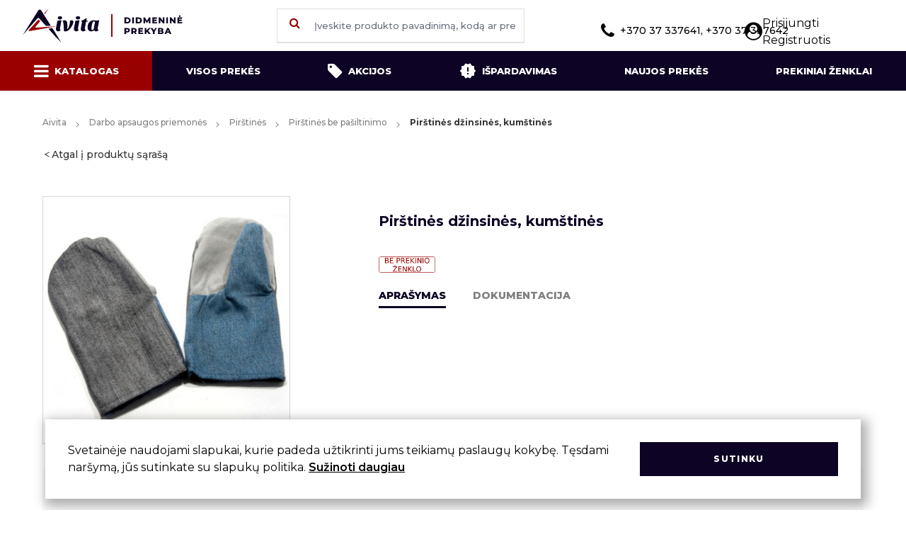

--- FILE ---
content_type: text/html; charset=utf-8
request_url: https://aivita.lt/katalogas/darbo-apsaugos-priemones/pirstines/pirstines-be-pasiltinimo/pirstines-dzinsines-kumstines-299
body_size: 16505
content:
<style>
    .show-read-more .more-text {
        display: none;
    }

    .item-container-grid {
        margin-bottom: 35px !important;
    }
</style>



<!DOCTYPE html>
<html lang="en">

<head>
    <meta charset="utf-8">
    <meta name="viewport" content="width=device-width, initial-scale=1.0">
    <meta http-equiv="x-ua-compatible" content="ie=edge">
    <meta name="format-detection" content="telephone=no">
    <meta name="csrf-token" content="LhH0mk1wxqys58XmEvLCsw27hiSzotHCMEFtMCdw">
    <meta name="title" content="Pirštinės džinsinės, kumštinės">
    <meta name="description" content="">

    <title>Aivita  - Pirštinės džinsinės, kumštinės  </title>

    <link rel="shortcut icon" href="https://aivita.lt/favicon.png" type="image/png">

    <link rel="preconnect" href="https://fonts.gstatic.com">
    <link href="https://fonts.googleapis.com/css2?family=Montserrat:wght@100;200;300;400;500;600;700;800;900&display=swap" rel="stylesheet">

    <link rel="preload" as="style" href="https://aivita.lt/build/assets/app-B35_vaqT.css" /><link rel="modulepreload" as="script" href="https://aivita.lt/build/assets/app-CzIiTcy3.js" /><link rel="stylesheet" href="https://aivita.lt/build/assets/app-B35_vaqT.css" /><script type="module" src="https://aivita.lt/build/assets/app-CzIiTcy3.js"></script>    <link rel="stylesheet" href="https://aivita.lt/css/custom.css">
    <link rel="stylesheet" href="https://aivita.lt/css/static.css">
    <link rel="stylesheet" href="https://aivita.lt/css/alerts.css">
    <link rel="stylesheet" href="https://aivita.lt/css/auto-search.css">
    <link href="https://cdn.jsdelivr.net/npm/select2@4.1.0-rc.0/dist/css/select2.min.css" rel="stylesheet" />

        <style>
        .product-img {
            width: 250px;
            height: 180px;
            object-fit: contain;
            padding: 25px;
        }

        .search__list-product-image {
            width: 35px;
            height: 35px;
            object-fit: contain;
            padding: 3px;
        }

        .cart-custom-buttons {
            width: 35px;
            color: #900;
            background: #f1f1f1;
            background: -moz-linear-gradient(top, #f1f1f1 0, #ffffff 100%);
            background: -webkit-linear-gradient(top, #f1f1f1 0, #ffffff 100%);
            background: linear-gradient(to bottom, #f1f1f1 0, #ffffff 100%);
            filter: progid:DXImageTransform.Microsoft.gradient(startColorstr='#f1f1f1', endColorstr='#ffffff', GradientType=0);
            border-bottom: 1px solid #353535;
            border-left-width: 0;
        }

        .cart-custom-buttons button {
            width: 35px;
            height: 20px;
        }

        .brand-logo-spacing {
            margin-top: 8px;
        }

        .new-icon {
            width: 15px !important;
            margin-right: 0;
        }

        .ui-autocomplete {
            position: absolute;
            z-index: 1000;
            cursor: default;
            padding: 0;
            margin-top: 2px;
            list-style: none;
            background-color: #ffffff;
            border: 1px solid #ccc;
            -webkit-border-radius: 5px;
            -moz-border-radius: 5px;
            border-radius: 5px;
            -webkit-box-shadow: 0 5px 10px rgba(0, 0, 0, 0.2);
            -moz-box-shadow: 0 5px 10px rgba(0, 0, 0, 0.2);
            box-shadow: 0 5px 10px rgba(0, 0, 0, 0.2);
        }

        .ui-autocomplete > li {
            padding: 3px 20px;
        }

        .ui-autocomplete > li.ui-state-focus {
            background-color: #DDD;
        }

        .ui-helper-hidden-accessible {
            display: none;
        }

        .ui-autocomplete > li {
            width: 100%;
            padding: 10px;
            border-bottom: 1px solid #e0e0e0;
            font-size: 12px;
        }

        .ui-autocomplete > li:hover {
            cursor: pointer;
            background-color: #900;
            color: #fff;
            margin-right: .75rem;
        }

        .ui-autocomplete > li > div:focus {
            background-color: #900;
        }

        .ui-autocomplete-category:hover {
            background-color: #ffffff !important;
        }

        .ui-menu-item {
            display: flex;
            align-items: center;
            flex-direction: row-reverse;
            justify-content: flex-end;
            color: #0d0324;
        }

        .ui-product-image {
            width: 35px;
            height: 35px;
            object-fit: contain;
            padding: 3px;
            margin-right: 10px;
        }

        .added {
            background-color: rgb(75,181,67) !important;
        }

        .added .fa-shopping-cart{
            color: rgb(256, 256, 256) !important;
        }

        .red-cart {
            background-color: #FF0000FF !important;
            color: #FFF !important;
        }

        .cookie-modal {
            position: fixed;
            left: 5%;
            bottom: 1rem;
            z-index: 9;
            background: #FFF;
            align-items: center;
            justify-content: space-between;
            width: 90%;
            padding: 2rem;
            box-shadow: 5px 5px 15px 5px rgba(0,0,0,0.3);
        }

        .error-row {
            display: none !important;
            padding: 0.5rem !important;
            color: white !important;
        }

        .error-row.active {
            display: block !important;
        }

        .select2.select2-container .select2-selection {
            border: 1px solid #e0e0e0;
            border-radius: 0;
            height: 48px;
            max-width: 350px;
            width: 100%;
            font-weight: 500;
            color: #353535;
            font-size: 12px;
            margin-bottom: 12px;
            outline: none !important;
            transition: all .15s ease-in-out;
        }

        .select2.select2-container .select2-selection .select2-selection__rendered {
            color: #333;
            line-height: 46px;
            padding: 0 0.75rem
        }

        .select2.select2-container .select2-selection .select2-selection__arrow {
            height: 46px;
            width: 33px;
        }

        .select2-container--open .select2-dropdown--below {
            border: 1px solid #e0e0e0;
        }

        .select2-container--default .select2-selection--single .select2-selection__arrow b {
            border-color: #888;
            border-style: solid;
            border-width: 0 2px 2px 0;
            height: 7px;
            width: 7px;
            left: 50%;
            margin-left: -4px;
            margin-top: -2px;
            position: absolute;
            top: 50%;
            transform: rotate(45deg);
        }

        .select2-container--default.select2-container--open .select2-selection--single .select2-selection__arrow b {
            transform: rotate(-135deg);
            border-width: 0 2px 2px 0;
            border-color: #888;
        }

        #client.inputField--error ~ .select2.select2-container .select2-selection.select2-selection--single{
            border: 1px solid red !important;
        }

        .item-container-grid>div:last-of-type .productDetails ul li {
            list-style: disc;
        }

        .moved-header #header {
            z-index: 12 !important;
        }

        .cart-table.nine-col tr {
            grid-template-columns: 96px 130px 130px 300px 80px 95px 120px 128px 100px;
        }

        .moreInfo ul {
            margin: 10px 0 10px 40px;
            line-height: 1.7 !important;
        }

        @media (max-width: 767px){
            .logo-grid {
                grid-template-columns: 1fr 1fr !important;
            }
            .logo-grid li {
                margin: 1rem auto !important;
            }

            .footer {
                grid-template-columns: auto auto auto !important;
            }
        }

        @media (min-width: 1300px) {
            .modalContent {
                width: 92%;
            }
        }

        .footer {
            grid-template-columns: auto auto auto auto;
        }
    </style>
</head>

<body class="body">
<div id="app">
    <header id="header" class="header">
    <div class="container fluid">
        <div class="sticky-trigger"><i class="fa fa-bars"></i></div>
        <a href="/" class="logo hidden md:block">
            <img src="https://aivita.lt/build/assets/logo-CUzgQADu.svg" alt="Logo">
        </a>
        <a href="/" class="logo md:hidden">
            <img src="https://aivita.lt/build/assets/logo_xs-CvsPVYue.svg" alt="Logo">
        </a>
        <div class="profileIcon loggedInUser">
            <i class="fa fa-user-circle font-bold "></i>
            <div class="profileArrow"></div>
            <ul class="profileMenu">
                                    <li>
                        <a class="block w-full" href="https://aivita.lt/login">Prisijungti</a>
                    </li>
                    <li>
                        <a class="block w-full" href="https://aivita.lt/register">Registruotis</a>
                    </li>
                            </ul>
        </div>
        <button class="search-trigger">
            <i class="fa fa-search" aria-hidden="true"></i>
        </button>
                    <div class="empty"></div>
                <button class="navTrigger">
            <i class="fa fa-bars" id="navTrigger"></i>
            <i class="fa fa-close" id="closeNav"></i>
        </button>
        <form method="GET" class="searchBox" action="https://aivita.lt/search">
            <button class="search-button-element" submit><i class="fa fa-search" aria-hidden="true"></i></button>
            <input id="search" type="text" name="search" placeholder="Įveskite produkto pavadinimą, kodą ar prekinį ženklą" class="input search__query" autocomplete="off">
        </form>
        <div class="phone">
            <i class="fa fa-phone mr-2"></i>+370 37 337641, +370 37 337642
        </div>
    </div>
</header>
    <div class="stickyLine"></div>
    <main role="main" class="flex-auto w-full">
        <div class="subnav-container" id="subnav">
    <ul class="container fluid subnav" style="grid-template-columns: auto auto auto auto auto auto;">
        <li><a href="https://aivita.lt/kategorijos" class="active sub-mega"><i
                    class="fa fa-bars mr-2 isDesktop"></i>Katalogas<i
                    class="fa fa-bars mr-2 isMobile"></i></a></li>
        <li>
            <a href="https://aivita.lt/katalogas/visos-prekes"
               class="">Visos prekės</a>
        </li>
        <li><a href="https://aivita.lt/katalogas?filter[deals]=discount"
               class="">
                <i class="fa fa-tag mr-2 isDesktop"></i>Akcijos<i
                    class="fa fa-tag mr-2 isMobile"></i>
            </a>
        </li>
        <li>
            <a href="https://aivita.lt/katalogas?filter[deals]=onsale"
               class="">
                <i class="onsaleIcon mr-2 isDesktop">
                    <img src="https://aivita.lt/images/icons/onsale.svg" alt="">
                </i>Išpardavimas
                <i class="onsaleIcon mr-2 isMobile">
                    <img src="https://aivita.lt/images/icons/onsaleBlack.svg" alt="">
                </i>
                <i class="onsaleIcon mr-2 isMobile hover">
                    <img src="https://aivita.lt/images/icons/onsale.svg" alt="">
                </i>
            </a>
        </li>
        <li>
            <a href="https://aivita.lt/news"
               class="">Naujos prekės</a>
        </li>
        <li>
            <a href="https://aivita.lt/prekiniai-zenklai"
               class="">Prekiniai ženklai</a>
        </li>
        <li>
            <a href="tel:+370 37 337641, +370 37 337642">
                <i class="fa fa-phone mr-2"></i>+370 37 337641, +370 37 337642
            </a>
        </li>
    </ul>

    <div class="mega-menu">
        <div class="container fluid">
            <div class="menu-cats mega-menu-custom-height">
                <ul>
                                                                        <li>
                                <a href="https://aivita.lt/kategorijos/buitines-prekes"
                                   data-gcat=5>
                                    Buitinės prekės
                                </a>
                            </li>
                                                    <li>
                                <a href="https://aivita.lt/kategorijos/darbo-apsaugos-priemones"
                                   data-gcat=19>
                                    Darbo apsaugos priemonės
                                </a>
                            </li>
                                                    <li>
                                <a href="https://aivita.lt/kategorijos/dazai-lakai"
                                   data-gcat=27>
                                    Dažai, lakai
                                </a>
                            </li>
                                                    <li>
                                <a href="https://aivita.lt/kategorijos/dazymo-irankiai"
                                   data-gcat=33>
                                    Dažymo įrankiai
                                </a>
                            </li>
                                                    <li>
                                <a href="https://aivita.lt/kategorijos/dezes-irankiams"
                                   data-gcat=51>
                                    Dėžės įrankiams
                                </a>
                            </li>
                                                    <li>
                                <a href="https://aivita.lt/kategorijos/elektriniai-irankiai-akumuliatoriniai-irankiai"
                                   data-gcat=54>
                                    Elektriniai, akumuliatoriniai ir benzininiai įrankiai
                                </a>
                            </li>
                                                    <li>
                                <a href="https://aivita.lt/kategorijos/kopecios-pastoliai"
                                   data-gcat=62>
                                    Kopėčios, pastoliai
                                </a>
                            </li>
                                                    <li>
                                <a href="https://aivita.lt/kategorijos/lipnios-juostos-maisai-siukslems-polietileno-uzdangos"
                                   data-gcat=65>
                                    Lipnios juostos, maišai šiukšlėms, polietileno uždangos
                                </a>
                            </li>
                                                    <li>
                                <a href="https://aivita.lt/kategorijos/litavimo-irankiai-degikliai-dujoms-priedai"
                                   data-gcat=78>
                                    Litavimo įrankiai, degikliai dujoms, priedai
                                </a>
                            </li>
                                                    <li>
                                <a href="https://aivita.lt/kategorijos/matavimo-irankiai"
                                   data-gcat=83>
                                    Matavimo įrankiai
                                </a>
                            </li>
                                                    <li>
                                <a href="https://aivita.lt/kategorijos/pjovimo-irankiai"
                                   data-gcat=90>
                                    Pjovimo įrankiai
                                </a>
                            </li>
                                                    <li>
                                <a href="https://aivita.lt/kategorijos/plyteliu-dejimo-irankiai"
                                   data-gcat=104>
                                    Plytelių dėjimo įrankiai
                                </a>
                            </li>
                                                    <li>
                                <a href="https://aivita.lt/kategorijos/pneumatiniai-irankiai"
                                   data-gcat=112>
                                    Pneumatiniai įrankiai
                                </a>
                            </li>
                                                    <li>
                                <a href="https://aivita.lt/kategorijos/prekes-apdailai-paklotai"
                                   data-gcat=115>
                                    Prekės apdailai, paklotai
                                </a>
                            </li>
                                                    <li>
                                <a href="https://aivita.lt/kategorijos/prekes-automobiliams"
                                   data-gcat=123>
                                    Prekės automobiliams
                                </a>
                            </li>
                                                    <li>
                                <a href="https://aivita.lt/kategorijos/rankiniai-irankiai"
                                   data-gcat=130>
                                    Rankiniai įrankiai
                                </a>
                            </li>
                                                    <li>
                                <a href="https://aivita.lt/kategorijos/sodo-darzo-prekes"
                                   data-gcat=191>
                                    Sodo - daržo prekės
                                </a>
                            </li>
                                                    <li>
                                <a href="https://aivita.lt/kategorijos/suverzejai-tarpines-pakavimo-viela-tvirtinimo-dirzai"
                                   data-gcat=203>
                                    Suveržėjai, tarpinės, pakavimo viela, tvirtinimo diržai
                                </a>
                            </li>
                                                    <li>
                                <a href="https://aivita.lt/kategorijos/sviestuvai-elektros-prailgintojai-ir-elektros-matavimo-prietaisai"
                                   data-gcat=207>
                                    Šviestuvai, elektros prailgintojai ir elektros matavimo prietaisai
                                </a>
                            </li>
                                                    <li>
                                <a href="https://aivita.lt/kategorijos/ziemos-prekes"
                                   data-gcat=211>
                                    Žiemos prekės
                                </a>
                            </li>
                                                            </ul>
            </div>
                                                <div class="flex-col sub-menus mega-menu-custom-height" data-cat="5">
                                                                                    <div class="col mega-menu-custom-col">
                                    <div class="h4">
                                        <a href="https://aivita.lt/katalogas/buitines-prekes/grandikliai">Grandikliai</a>
                                    </div>
                                                                    </div>
                                                            <div class="col mega-menu-custom-col">
                                    <div class="h4">
                                        <a href="https://aivita.lt/katalogas/buitines-prekes/padidinimo-stiklai-pincetai-zirkles-termometrai-ylos">Padidinimo stiklai, pincetai, žirklės, termometrai, ylos</a>
                                    </div>
                                                                    </div>
                                                            <div class="col mega-menu-custom-col">
                                    <div class="h4">
                                        <a href="https://aivita.lt/katalogas/buitines-prekes/padukai-baldiniai-atramos-kabliukai">Padukai baldiniai, atramos, kabliukai</a>
                                    </div>
                                                                    </div>
                                                            <div class="col mega-menu-custom-col">
                                    <div class="h4">
                                        <a href="https://aivita.lt/katalogas/buitines-prekes/sluotos-sepeciai-kotai-buitiniams-sepeciams">Šluotos, šepečiai, kotai buitiniams šepečiams</a>
                                    </div>
                                                                    </div>
                                                            <div class="col mega-menu-custom-col">
                                    <div class="h4">
                                        <a href="https://aivita.lt/katalogas/buitines-prekes/kitos-buities-prekes">Smulkios buities prekės</a>
                                    </div>
                                                                    </div>
                                                            <div class="col mega-menu-custom-col">
                                    <div class="h4">
                                        <a href="https://aivita.lt/katalogas/buitines-prekes/spynos-spynu-serdeles">Spynos, spynų šerdelės</a>
                                    </div>
                                                                            <ul>
                                                                                            <li>
                                                    <a href="https://aivita.lt/katalogas/buitines-prekes/spynos-spynu-serdeles/pakabinamos-spynos">Pakabinamos spynos</a>
                                                </li>
                                                                                            <li>
                                                    <a href="https://aivita.lt/katalogas/buitines-prekes/spynos-spynu-serdeles/pakabukai-raktams-akutes-grandineles-seifai">Pašto dėžutės, pakabukai raktams, akutės, grandinėlės, seifai</a>
                                                </li>
                                                                                            <li>
                                                    <a href="https://aivita.lt/katalogas/buitines-prekes/spynos-spynu-serdeles/spynos-dviraciams">Spynos dviračiams</a>
                                                </li>
                                                                                            <li>
                                                    <a href="https://aivita.lt/katalogas/buitines-prekes/spynos-spynu-serdeles/spynos-serdeles">Spynos šerdelės</a>
                                                </li>
                                                                                    </ul>
                                                                    </div>
                                                            <div class="col mega-menu-custom-col">
                                    <div class="h4">
                                        <a href="https://aivita.lt/katalogas/buitines-prekes/irankiai-kaminu-valymui-vamzdynu-valymui">Valymo įrankiai kaminams ir vamzdynams</a>
                                    </div>
                                                                    </div>
                                                            <div class="col mega-menu-custom-col">
                                    <div class="h4">
                                        <a href="https://aivita.lt/katalogas/buitines-prekes/stiklu-plyteliu-valymo-irankiai">Valymo įrankiai stiklui ir plytelėms</a>
                                    </div>
                                                                    </div>
                                                            <div class="col mega-menu-custom-col">
                                    <div class="h4">
                                        <a href="https://aivita.lt/katalogas/buitines-prekes/vazonai">Vazonai</a>
                                    </div>
                                                                    </div>
                                                                        </div>
                                    <div class="flex-col sub-menus mega-menu-custom-height" data-cat="19">
                                                                                    <div class="col mega-menu-custom-col">
                                    <div class="h4">
                                        <a href="https://aivita.lt/katalogas/darbo-apsaugos-priemones/antkeliai-dirzai-irankiams">Antkeliai, diržai įrankiams</a>
                                    </div>
                                                                    </div>
                                                            <div class="col mega-menu-custom-col">
                                    <div class="h4">
                                        <a href="https://aivita.lt/katalogas/darbo-apsaugos-priemones/apsauginiai-akiniai-skydeliai-ausines">Apsauginiai akiniai, skydeliai, ausinės</a>
                                    </div>
                                                                    </div>
                                                            <div class="col mega-menu-custom-col">
                                    <div class="h4">
                                        <a href="https://aivita.lt/katalogas/darbo-apsaugos-priemones/darbo-batai">Darbo batai</a>
                                    </div>
                                                                    </div>
                                                            <div class="col mega-menu-custom-col">
                                    <div class="h4">
                                        <a href="https://aivita.lt/katalogas/darbo-apsaugos-priemones/darbo-rubai">Darbo rūbai</a>
                                    </div>
                                                                    </div>
                                                            <div class="col mega-menu-custom-col">
                                    <div class="h4">
                                        <a href="https://aivita.lt/katalogas/darbo-apsaugos-priemones/pirstines">Pirštinės</a>
                                    </div>
                                                                            <ul>
                                                                                            <li>
                                                    <a href="https://aivita.lt/katalogas/darbo-apsaugos-priemones/pirstines/pasiltintos-pirstines">Pašiltintos pirštinės</a>
                                                </li>
                                                                                            <li>
                                                    <a href="https://aivita.lt/katalogas/darbo-apsaugos-priemones/pirstines/pirstines-be-pasiltinimo">Pirštinės be pašiltinimo</a>
                                                </li>
                                                                                    </ul>
                                                                    </div>
                                                            <div class="col mega-menu-custom-col">
                                    <div class="h4">
                                        <a href="https://aivita.lt/katalogas/darbo-apsaugos-priemones/respiratoriai">Respiratoriai</a>
                                    </div>
                                                                    </div>
                                                                        </div>
                                    <div class="flex-col sub-menus mega-menu-custom-height" data-cat="27">
                                                                                    <div class="col mega-menu-custom-col">
                                    <div class="h4">
                                        <a href="https://aivita.lt/katalogas/dazai-lakai/emaliniai-dazai">Emaliniai dažai</a>
                                    </div>
                                                                    </div>
                                                            <div class="col mega-menu-custom-col">
                                    <div class="h4">
                                        <a href="https://aivita.lt/katalogas/dazai-lakai/emulsiniai-dazai">Emulsiniai dažai</a>
                                    </div>
                                                                    </div>
                                                            <div class="col mega-menu-custom-col">
                                    <div class="h4">
                                        <a href="https://aivita.lt/katalogas/dazai-lakai/gruntai">Gruntai</a>
                                    </div>
                                                                    </div>
                                                            <div class="col mega-menu-custom-col">
                                    <div class="h4">
                                        <a href="https://aivita.lt/katalogas/dazai-lakai/impregnantai">Impregnantai</a>
                                    </div>
                                                                    </div>
                                                            <div class="col mega-menu-custom-col">
                                    <div class="h4">
                                        <a href="https://aivita.lt/katalogas/dazai-lakai/lakai">Lakai</a>
                                    </div>
                                                                    </div>
                                                                        </div>
                                    <div class="flex-col sub-menus mega-menu-custom-height" data-cat="33">
                                                                                    <div class="col mega-menu-custom-col">
                                    <div class="h4">
                                        <a href="https://aivita.lt/katalogas/dazymo-irankiai/atmusimo-virvutes-milteliai">Atmušimo virvutės, milteliai</a>
                                    </div>
                                                                    </div>
                                                            <div class="col mega-menu-custom-col">
                                    <div class="h4">
                                        <a href="https://aivita.lt/katalogas/dazymo-irankiai/dazu-skiediniu-maisytuvai">Dažų, skiedinių maišytuvai</a>
                                    </div>
                                                                    </div>
                                                            <div class="col mega-menu-custom-col">
                                    <div class="h4">
                                        <a href="https://aivita.lt/katalogas/dazymo-irankiai/glaistykles">Glaistyklės</a>
                                    </div>
                                                                    </div>
                                                            <div class="col mega-menu-custom-col">
                                    <div class="h4">
                                        <a href="https://aivita.lt/katalogas/dazymo-irankiai/groteles-ir-voneles-dazams">Grotelės ir vonelės dažams</a>
                                    </div>
                                                                    </div>
                                                            <div class="col mega-menu-custom-col">
                                    <div class="h4">
                                        <a href="https://aivita.lt/katalogas/dazymo-irankiai/kelnes-rievetuvai">Kelnės,  rievėtuvai</a>
                                    </div>
                                                                    </div>
                                                            <div class="col mega-menu-custom-col">
                                    <div class="h4">
                                        <a href="https://aivita.lt/katalogas/dazymo-irankiai/statybines-talpos-kibirai-popieriniai-kostuveliai">Statybinės talpos, kibirai, popieriniai koštuvėliai</a>
                                    </div>
                                                                    </div>
                                                            <div class="col mega-menu-custom-col">
                                    <div class="h4">
                                        <a href="https://aivita.lt/katalogas/dazymo-irankiai/teptukai-dazymo-sepeciai">Teptukai, dažymo šepečiai</a>
                                    </div>
                                                                            <ul>
                                                                                            <li>
                                                    <a href="https://aivita.lt/katalogas/dazymo-irankiai/teptukai-dazymo-sepeciai/apvalus-teptukai">Apvalūs teptukai</a>
                                                </li>
                                                                                            <li>
                                                    <a href="https://aivita.lt/katalogas/dazymo-irankiai/teptukai-dazymo-sepeciai/dazymo-sepeciai">Dažymo šepečiai</a>
                                                </li>
                                                                                            <li>
                                                    <a href="https://aivita.lt/katalogas/dazymo-irankiai/teptukai-dazymo-sepeciai/ploksti-teptukai">Plokšti teptukai</a>
                                                </li>
                                                                                            <li>
                                                    <a href="https://aivita.lt/katalogas/dazymo-irankiai/teptukai-dazymo-sepeciai/teptuku-rinkiniai-apdailiniai-teptukai">Teptukų rinkiniai, apdailiniai teptukai</a>
                                                </li>
                                                                                    </ul>
                                                                    </div>
                                                            <div class="col mega-menu-custom-col">
                                    <div class="h4">
                                        <a href="https://aivita.lt/katalogas/dazymo-irankiai/trintuves-tarkos">Trintuvės, tarkos</a>
                                    </div>
                                                                    </div>
                                                            <div class="col mega-menu-custom-col">
                                    <div class="h4">
                                        <a href="https://aivita.lt/katalogas/dazymo-irankiai/voleliai-pakeitejai-ir-ju-kotai">Voleliai, pakeitėjai ir jų kotai</a>
                                    </div>
                                                                            <ul>
                                                                                            <li>
                                                    <a href="https://aivita.lt/katalogas/dazymo-irankiai/voleliai-pakeitejai-ir-ju-kotai/rankenos-voleliams">Rankenos voleliams</a>
                                                </li>
                                                                                            <li>
                                                    <a href="https://aivita.lt/katalogas/dazymo-irankiai/voleliai-pakeitejai-ir-ju-kotai/teleskopiniai-kotai-ir-atramos">Teleskopiniai kotai ir atramos</a>
                                                </li>
                                                                                            <li>
                                                    <a href="https://aivita.lt/katalogas/dazymo-irankiai/voleliai-pakeitejai-ir-ju-kotai/voleliai">Voleliai</a>
                                                </li>
                                                                                            <li>
                                                    <a href="https://aivita.lt/katalogas/dazymo-irankiai/voleliai-pakeitejai-ir-ju-kotai/voleliu-pakeitejai">Volelių pakeitėjai</a>
                                                </li>
                                                                                    </ul>
                                                                    </div>
                                                                        </div>
                                    <div class="flex-col sub-menus mega-menu-custom-height" data-cat="51">
                                                                                    <div class="col mega-menu-custom-col">
                                    <div class="h4">
                                        <a href="https://aivita.lt/katalogas/dezes-irankiams/dezes-krepsiai-irankiams">Dėžės, krepšiai įrankiams</a>
                                    </div>
                                                                    </div>
                                                            <div class="col mega-menu-custom-col">
                                    <div class="h4">
                                        <a href="https://aivita.lt/katalogas/dezes-irankiams/dezutes-smulkmenoms">Dėžutės smulkmenoms</a>
                                    </div>
                                                                    </div>
                                                                        </div>
                                    <div class="flex-col sub-menus mega-menu-custom-height" data-cat="54">
                                                                                    <div class="col mega-menu-custom-col">
                                    <div class="h4">
                                        <a href="https://aivita.lt/katalogas/elektriniai-irankiai-akumuliatoriniai-irankiai/akumuliatoriniai-irankiai">Akumuliatoriniai įrankiai</a>
                                    </div>
                                                                    </div>
                                                            <div class="col mega-menu-custom-col">
                                    <div class="h4">
                                        <a href="https://aivita.lt/katalogas/elektriniai-irankiai-akumuliatoriniai-irankiai/benzininiai-irankiai-generatoriai">Benzininiai įrankiai, generatoriai</a>
                                    </div>
                                                                    </div>
                                                            <div class="col mega-menu-custom-col">
                                    <div class="h4">
                                        <a href="https://aivita.lt/katalogas/elektriniai-irankiai-akumuliatoriniai-irankiai/elektriniai-grezimo-irankiai">Elektriniai gręžimo įrankiai</a>
                                    </div>
                                                                    </div>
                                                            <div class="col mega-menu-custom-col">
                                    <div class="h4">
                                        <a href="https://aivita.lt/katalogas/elektriniai-irankiai-akumuliatoriniai-irankiai/elektriniai-pjovimo-irankiai">Elektriniai pjovimo įrankiai</a>
                                    </div>
                                                                    </div>
                                                            <div class="col mega-menu-custom-col">
                                    <div class="h4">
                                        <a href="https://aivita.lt/katalogas/elektriniai-irankiai-akumuliatoriniai-irankiai/elektriniai-slifuokliai">Elektriniai šlifuokliai</a>
                                    </div>
                                                                    </div>
                                                            <div class="col mega-menu-custom-col">
                                    <div class="h4">
                                        <a href="https://aivita.lt/katalogas/elektriniai-irankiai-akumuliatoriniai-irankiai/kiti-elektriniai-irankiai">Kiti elektriniai įrankiai</a>
                                    </div>
                                                                    </div>
                                                            <div class="col mega-menu-custom-col">
                                    <div class="h4">
                                        <a href="https://aivita.lt/katalogas/elektriniai-irankiai-akumuliatoriniai-irankiai/priedai-elektriniams-akumliatoriniams-irankiams">Priedai elektriniams / akumliatoriniams įrankiams</a>
                                    </div>
                                                                    </div>
                                                            <div class="col mega-menu-custom-col">
                                    <div class="h4">
                                        <a href="https://aivita.lt/katalogas/elektriniai-irankiai-akumuliatoriniai-irankiai/techniniai-fenai">Techniniai fenai</a>
                                    </div>
                                                                    </div>
                                                                        </div>
                                    <div class="flex-col sub-menus mega-menu-custom-height" data-cat="62">
                                                                                    <div class="col mega-menu-custom-col">
                                    <div class="h4">
                                        <a href="https://aivita.lt/katalogas/kopecios-pastoliai/buitines-ir-profesionalios-kopecios-priedai-kopecioms">Buitinės ir profesionalios kopėčios, priedai kopėčioms</a>
                                    </div>
                                                                    </div>
                                                            <div class="col mega-menu-custom-col">
                                    <div class="h4">
                                        <a href="https://aivita.lt/katalogas/kopecios-pastoliai/pastoliai">Pastoliai</a>
                                    </div>
                                                                    </div>
                                                                        </div>
                                    <div class="flex-col sub-menus mega-menu-custom-height" data-cat="65">
                                                                                    <div class="col mega-menu-custom-col">
                                    <div class="h4">
                                        <a href="https://aivita.lt/katalogas/lipnios-juostos-maisai-siukslems-polietileno-uzdangos/lipnios-juostos">Lipnios juostos</a>
                                    </div>
                                                                            <ul>
                                                                                            <li>
                                                    <a href="https://aivita.lt/katalogas/lipnios-juostos-maisai-siukslems-polietileno-uzdangos/lipnios-juostos/dazytoju-juosta">Dažytojų juosta</a>
                                                </li>
                                                                                            <li>
                                                    <a href="https://aivita.lt/katalogas/lipnios-juostos-maisai-siukslems-polietileno-uzdangos/lipnios-juostos/dvipusio-lipnumo-juosta">Dvipusio lipnumo juosta</a>
                                                </li>
                                                                                            <li>
                                                    <a href="https://aivita.lt/katalogas/lipnios-juostos-maisai-siukslems-polietileno-uzdangos/lipnios-juostos/izoliacine-juosta">Izoliacinė juosta</a>
                                                </li>
                                                                                            <li>
                                                    <a href="https://aivita.lt/katalogas/lipnios-juostos-maisai-siukslems-polietileno-uzdangos/lipnios-juostos/juosta-pavojingoms-zonoms">Juosta pavojingoms zonoms</a>
                                                </li>
                                                                                            <li>
                                                    <a href="https://aivita.lt/katalogas/lipnios-juostos-maisai-siukslems-polietileno-uzdangos/lipnios-juostos/juostos-sienu-itrukimams">Juostos sienų įtrūkimams</a>
                                                </li>
                                                                                            <li>
                                                    <a href="https://aivita.lt/katalogas/lipnios-juostos-maisai-siukslems-polietileno-uzdangos/lipnios-juostos/pakavimo-juosta">Pakavimo juosta</a>
                                                </li>
                                                                                    </ul>
                                                                    </div>
                                                            <div class="col mega-menu-custom-col">
                                    <div class="h4">
                                        <a href="https://aivita.lt/katalogas/lipnios-juostos-maisai-siukslems-polietileno-uzdangos/maisai">Maišai</a>
                                    </div>
                                                                    </div>
                                                            <div class="col mega-menu-custom-col">
                                    <div class="h4">
                                        <a href="https://aivita.lt/katalogas/lipnios-juostos-maisai-siukslems-polietileno-uzdangos/polietileno-uzdanga">Polietileno uždanga</a>
                                    </div>
                                                                            <ul>
                                                                                            <li>
                                                    <a href="https://aivita.lt/katalogas/lipnios-juostos-maisai-siukslems-polietileno-uzdangos/polietileno-uzdanga/polietileno-popierines-uzdangos">Polietileno, popierinės uždangos</a>
                                                </li>
                                                                                            <li>
                                                    <a href="https://aivita.lt/katalogas/lipnios-juostos-maisai-siukslems-polietileno-uzdangos/polietileno-uzdanga/uzdangos-lipniu-krastu">Uždangos lipniu kraštu</a>
                                                </li>
                                                                                    </ul>
                                                                    </div>
                                                            <div class="col mega-menu-custom-col">
                                    <div class="h4">
                                        <a href="https://aivita.lt/katalogas/lipnios-juostos-maisai-siukslems-polietileno-uzdangos/sandarinimo-juosta">Sandarinimo juosta</a>
                                    </div>
                                                                    </div>
                                                                        </div>
                                    <div class="flex-col sub-menus mega-menu-custom-height" data-cat="78">
                                                                                    <div class="col mega-menu-custom-col">
                                    <div class="h4">
                                        <a href="https://aivita.lt/katalogas/litavimo-irankiai-degikliai-dujoms-priedai/dujiniai-degikliai-techniniai-fenai">Dujiniai degikliai, techniniai fenai</a>
                                    </div>
                                                                    </div>
                                                            <div class="col mega-menu-custom-col">
                                    <div class="h4">
                                        <a href="https://aivita.lt/katalogas/litavimo-irankiai-degikliai-dujoms-priedai/gnybtai-suvirinimo-aparatui">Gnybtai suvirinimo aparatui</a>
                                    </div>
                                                                    </div>
                                                            <div class="col mega-menu-custom-col">
                                    <div class="h4">
                                        <a href="https://aivita.lt/katalogas/litavimo-irankiai-degikliai-dujoms-priedai/lituokliai-litavimo-medziagos">Lituokliai, litavimo medžiagos</a>
                                    </div>
                                                                    </div>
                                                            <div class="col mega-menu-custom-col">
                                    <div class="h4">
                                        <a href="https://aivita.lt/katalogas/litavimo-irankiai-degikliai-dujoms-priedai/pistoletai-karstam-klijavimui-karstu-kliju-lazdeles">Pistoletai karštam klijavimui, karštų klijų lazdelės</a>
                                    </div>
                                                                    </div>
                                                                        </div>
                                    <div class="flex-col sub-menus mega-menu-custom-height" data-cat="83">
                                                                                    <div class="col mega-menu-custom-col">
                                    <div class="h4">
                                        <a href="https://aivita.lt/katalogas/matavimo-irankiai/gulsciukai">Gulsčiukai</a>
                                    </div>
                                                                    </div>
                                                            <div class="col mega-menu-custom-col">
                                    <div class="h4">
                                        <a href="https://aivita.lt/katalogas/matavimo-irankiai/lazeriai-nivelyrai-atstumo-matuokliai">Lazeriai, nivelyrai, atstumo matuokliai</a>
                                    </div>
                                                                    </div>
                                                            <div class="col mega-menu-custom-col">
                                    <div class="h4">
                                        <a href="https://aivita.lt/katalogas/matavimo-irankiai/liniuotes-kampainiai-slankmaciai-mikrometrai-vandens-lygio-matuokliai">Liniuotės, kampainiai, slankmačiai, mikrometrai, vandens lygio matuokliai</a>
                                    </div>
                                                                    </div>
                                                            <div class="col mega-menu-custom-col">
                                    <div class="h4">
                                        <a href="https://aivita.lt/katalogas/matavimo-irankiai/lyginimo-lotai">Lyginimo lotai</a>
                                    </div>
                                                                    </div>
                                                            <div class="col mega-menu-custom-col">
                                    <div class="h4">
                                        <a href="https://aivita.lt/katalogas/matavimo-irankiai/ruletes">Ruletės</a>
                                    </div>
                                                                    </div>
                                                            <div class="col mega-menu-custom-col">
                                    <div class="h4">
                                        <a href="https://aivita.lt/katalogas/matavimo-irankiai/svambalai">Svambalai</a>
                                    </div>
                                                                    </div>
                                                                        </div>
                                    <div class="flex-col sub-menus mega-menu-custom-height" data-cat="90">
                                                                                    <div class="col mega-menu-custom-col">
                                    <div class="h4">
                                        <a href="https://aivita.lt/katalogas/pjovimo-irankiai/atsarginiai-pjukliukai">Atsarginiai pjūkliukai</a>
                                    </div>
                                                                            <ul>
                                                                                            <li>
                                                    <a href="https://aivita.lt/katalogas/pjovimo-irankiai/atsarginiai-pjukliukai/atsarginiai-pjukliukai-elektriniam-siaurapjukliui">Atsarginiai pjūkliukai elektriniam siaurapjūkliui</a>
                                                </li>
                                                                                            <li>
                                                    <a href="https://aivita.lt/katalogas/pjovimo-irankiai/atsarginiai-pjukliukai/atsarginiai-pjukliukai-medziui">Atsarginiai pjūkliukai medžiui</a>
                                                </li>
                                                                                            <li>
                                                    <a href="https://aivita.lt/katalogas/pjovimo-irankiai/atsarginiai-pjukliukai/atsarginiai-pjukliukai-metalui">Atsarginiai pjūkliukai metalui</a>
                                                </li>
                                                                                    </ul>
                                                                    </div>
                                                            <div class="col mega-menu-custom-col">
                                    <div class="h4">
                                        <a href="https://aivita.lt/katalogas/pjovimo-irankiai/diskiniai-pjuklai">Diskiniai pjūklai</a>
                                    </div>
                                                                            <ul>
                                                                                            <li>
                                                    <a href="https://aivita.lt/katalogas/pjovimo-irankiai/diskiniai-pjuklai/deimantiniai-pjovimo-diskai">Deimantiniai pjovimo diskai</a>
                                                </li>
                                                                                            <li>
                                                    <a href="https://aivita.lt/katalogas/pjovimo-irankiai/diskiniai-pjuklai/pjovimo-diskai-medziui">Pjovimo diskai medžiui</a>
                                                </li>
                                                                                            <li>
                                                    <a href="https://aivita.lt/katalogas/pjovimo-irankiai/diskiniai-pjuklai/pjovimo-diskai-metalui">Pjovimo diskai metalui</a>
                                                </li>
                                                                                    </ul>
                                                                    </div>
                                                            <div class="col mega-menu-custom-col">
                                    <div class="h4">
                                        <a href="https://aivita.lt/katalogas/pjovimo-irankiai/loveliai-kampu-pjovimui">Loveliai kampų pjovimui</a>
                                    </div>
                                                                    </div>
                                                            <div class="col mega-menu-custom-col">
                                    <div class="h4">
                                        <a href="https://aivita.lt/katalogas/pjovimo-irankiai/pjuklai">Pjūklai</a>
                                    </div>
                                                                            <ul>
                                                                                            <li>
                                                    <a href="https://aivita.lt/katalogas/pjovimo-irankiai/pjuklai/pjuklai-gipso-kartonui-silikatiniams-blokeliams">Pjūklai gipso kartonui, silikatiniams blokeliams</a>
                                                </li>
                                                                                            <li>
                                                    <a href="https://aivita.lt/katalogas/pjovimo-irankiai/pjuklai/pjuklai-medziui">Pjūklai medžiui</a>
                                                </li>
                                                                                            <li>
                                                    <a href="https://aivita.lt/katalogas/pjovimo-irankiai/pjuklai/pjuklai-metalui">Pjūklai metalui</a>
                                                </li>
                                                                                    </ul>
                                                                    </div>
                                                                        </div>
                                    <div class="flex-col sub-menus mega-menu-custom-height" data-cat="104">
                                                                                    <div class="col mega-menu-custom-col">
                                    <div class="h4">
                                        <a href="https://aivita.lt/katalogas/plyteliu-dejimo-irankiai/irankiai-plyteliu-dejimui">Įrankiai plytelių dėjimui</a>
                                    </div>
                                                                            <ul>
                                                                                            <li>
                                                    <a href="https://aivita.lt/katalogas/plyteliu-dejimo-irankiai/irankiai-plyteliu-dejimui/reples-plyteliu-karpymui">Replės plytelių karpymui</a>
                                                </li>
                                                                                            <li>
                                                    <a href="https://aivita.lt/katalogas/plyteliu-dejimo-irankiai/irankiai-plyteliu-dejimui/reztukai-grandikliai-plyteliu-siulems">Rėžtukai, grandikliai plytelių siūlėms</a>
                                                </li>
                                                                                            <li>
                                                    <a href="https://aivita.lt/katalogas/plyteliu-dejimo-irankiai/irankiai-plyteliu-dejimui/skyliu-plytelese-ispjovejai">Skylių plytelėse išpjovėjai</a>
                                                </li>
                                                                                    </ul>
                                                                    </div>
                                                            <div class="col mega-menu-custom-col">
                                    <div class="h4">
                                        <a href="https://aivita.lt/katalogas/plyteliu-dejimo-irankiai/kryziukai-plytelems-kaisciai-kempines">Kryžiukai plytelėms, kaiščiai, kempinės</a>
                                    </div>
                                                                    </div>
                                                            <div class="col mega-menu-custom-col">
                                    <div class="h4">
                                        <a href="https://aivita.lt/katalogas/plyteliu-dejimo-irankiai/plyteliu-pjovimo-prietaisai">Plytelių pjovimo prietaisai</a>
                                    </div>
                                                                    </div>
                                                            <div class="col mega-menu-custom-col">
                                    <div class="h4">
                                        <a href="https://aivita.lt/katalogas/plyteliu-dejimo-irankiai/ratukai-plyteliu-pjovimo-prietaisams">Ratukai plytelių pjovimo prietaisams</a>
                                    </div>
                                                                    </div>
                                                                        </div>
                                    <div class="flex-col sub-menus mega-menu-custom-height" data-cat="112">
                                                                                    <div class="col mega-menu-custom-col">
                                    <div class="h4">
                                        <a href="https://aivita.lt/katalogas/pneumatiniai-irankiai/pneumatines-jungtys-spiralines-zarnos">Pneumatinės jungtys, spiralinės žarnos</a>
                                    </div>
                                                                    </div>
                                                            <div class="col mega-menu-custom-col">
                                    <div class="h4">
                                        <a href="https://aivita.lt/katalogas/pneumatiniai-irankiai/pulverizatoriai-pistoletai-praputimui">Pulverizatoriai, pistoletai prapūtimui</a>
                                    </div>
                                                                    </div>
                                                                        </div>
                                    <div class="flex-col sub-menus mega-menu-custom-height" data-cat="115">
                                                                                    <div class="col mega-menu-custom-col">
                                    <div class="h4">
                                        <a href="https://aivita.lt/katalogas/prekes-apdailai-paklotai/apdailos-juosteles">Apdailos juostelės</a>
                                    </div>
                                                                            <ul>
                                                                                            <li>
                                                    <a href="https://aivita.lt/katalogas/prekes-apdailai-paklotai/apdailos-juosteles/kampai-sienu-apdailai">Kampai sienų apdailai</a>
                                                </li>
                                                                                            <li>
                                                    <a href="https://aivita.lt/katalogas/prekes-apdailai-paklotai/apdailos-juosteles/plastikines-apdailos-juosteles">Plastikinės apdailos juostelės</a>
                                                </li>
                                                                                    </ul>
                                                                    </div>
                                                            <div class="col mega-menu-custom-col">
                                    <div class="h4">
                                        <a href="https://aivita.lt/katalogas/prekes-apdailai-paklotai/grindjuostes-ir-ju-kampai">Grindjuostės ir jų kampai</a>
                                    </div>
                                                                    </div>
                                                            <div class="col mega-menu-custom-col">
                                    <div class="h4">
                                        <a href="https://aivita.lt/katalogas/prekes-apdailai-paklotai/paklotai-grindims-irankiai-laminato-dejimui">Paklotai grindims, įrankiai laminato dėjimui</a>
                                    </div>
                                                                    </div>
                                                            <div class="col mega-menu-custom-col">
                                    <div class="h4">
                                        <a href="https://aivita.lt/katalogas/prekes-apdailai-paklotai/profiliai-grindu-sujungimui">Profiliai grindų sujungimui</a>
                                    </div>
                                                                    </div>
                                                            <div class="col mega-menu-custom-col">
                                    <div class="h4">
                                        <a href="https://aivita.lt/katalogas/prekes-apdailai-paklotai/tapetai-tapetavimo-stalai">Tapetai, tapetavimo stalai</a>
                                    </div>
                                                                    </div>
                                                                        </div>
                                    <div class="flex-col sub-menus mega-menu-custom-height" data-cat="123">
                                                                                    <div class="col mega-menu-custom-col">
                                    <div class="h4">
                                        <a href="https://aivita.lt/katalogas/prekes-automobiliams/akumuliatoriu-ikrovikliai-pajungimo-laidai">Akumuliatorių įkrovikliai, pajungimo laidai</a>
                                    </div>
                                                                    </div>
                                                            <div class="col mega-menu-custom-col">
                                    <div class="h4">
                                        <a href="https://aivita.lt/katalogas/prekes-automobiliams/kanistrai-piltuveliai">Kanistrai, piltuvėliai</a>
                                    </div>
                                                                    </div>
                                                            <div class="col mega-menu-custom-col">
                                    <div class="h4">
                                        <a href="https://aivita.lt/katalogas/prekes-automobiliams/keltuvai-hidrauliniai-pakelejai-atramos">Keltuvai, hidrauliniai pakėlėjai, atramos</a>
                                    </div>
                                                                    </div>
                                                            <div class="col mega-menu-custom-col">
                                    <div class="h4">
                                        <a href="https://aivita.lt/katalogas/prekes-automobiliams/manometrai-automobilines-pompos-pistoletai-priputimui">Manometrai, automobilinės pompos, pistoletai pripūtimui</a>
                                    </div>
                                                                    </div>
                                                            <div class="col mega-menu-custom-col">
                                    <div class="h4">
                                        <a href="https://aivita.lt/katalogas/prekes-automobiliams/prekes-automobiliu-remontui-raktai-tepalu-filtrams">Prekės automobilių remontui, raktai tepalų filtrams</a>
                                    </div>
                                                                    </div>
                                                            <div class="col mega-menu-custom-col">
                                    <div class="h4">
                                        <a href="https://aivita.lt/katalogas/prekes-automobiliams/sepeciai-automobiliui-plauti">Šepečiai automobiliui plauti</a>
                                    </div>
                                                                    </div>
                                                                        </div>
                                    <div class="flex-col sub-menus mega-menu-custom-height" data-cat="130">
                                                                                    <div class="col mega-menu-custom-col">
                                    <div class="h4">
                                        <a href="https://aivita.lt/katalogas/rankiniai-irankiai/atsuktuvai-ju-rankenos-ribojimo-galvutes-atsuktuvu-rinkiniai-antgaliai-atsuktuvams">Atsuktuvai, jų rankenos, ribojimo galvutės, atsuktuvų rinkiniai, antgaliai atsuktuvams</a>
                                    </div>
                                                                            <ul>
                                                                                            <li>
                                                    <a href="https://aivita.lt/katalogas/rankiniai-irankiai/atsuktuvai-ju-rankenos-ribojimo-galvutes-atsuktuvu-rinkiniai-antgaliai-atsuktuvams/antgaliai-atsuktuvams">Antgaliai atsuktuvams</a>
                                                </li>
                                                                                            <li>
                                                    <a href="https://aivita.lt/katalogas/rankiniai-irankiai/atsuktuvai-ju-rankenos-ribojimo-galvutes-atsuktuvu-rinkiniai-antgaliai-atsuktuvams/atsuktuvai">Atsuktuvai</a>
                                                </li>
                                                                                            <li>
                                                    <a href="https://aivita.lt/katalogas/rankiniai-irankiai/atsuktuvai-ju-rankenos-ribojimo-galvutes-atsuktuvu-rinkiniai-antgaliai-atsuktuvams/atsuktuvu-rinkiniai">Atsuktuvų rinkiniai</a>
                                                </li>
                                                                                            <li>
                                                    <a href="https://aivita.lt/katalogas/rankiniai-irankiai/atsuktuvai-ju-rankenos-ribojimo-galvutes-atsuktuvu-rinkiniai-antgaliai-atsuktuvams/izoliaciniai-atsuktuvai">Izoliaciniai atsuktuvai</a>
                                                </li>
                                                                                            <li>
                                                    <a href="https://aivita.lt/katalogas/rankiniai-irankiai/atsuktuvai-ju-rankenos-ribojimo-galvutes-atsuktuvu-rinkiniai-antgaliai-atsuktuvams/ribojimo-galvutes">Ribojimo galvutės</a>
                                                </li>
                                                                                    </ul>
                                                                    </div>
                                                            <div class="col mega-menu-custom-col">
                                    <div class="h4">
                                        <a href="https://aivita.lt/katalogas/rankiniai-irankiai/dildes-ir-ju-rankenos">Dildės ir jų rankenos</a>
                                    </div>
                                                                    </div>
                                                            <div class="col mega-menu-custom-col">
                                    <div class="h4">
                                        <a href="https://aivita.lt/katalogas/rankiniai-irankiai/graztai">Grąžtai</a>
                                    </div>
                                                                            <ul>
                                                                                            <li>
                                                    <a href="https://aivita.lt/katalogas/rankiniai-irankiai/graztai/frezos-kiti-graztai">Frezos, kiti grąžtai</a>
                                                </li>
                                                                                            <li>
                                                    <a href="https://aivita.lt/katalogas/rankiniai-irankiai/graztai/graztai-betonui">Grąžtai betonui</a>
                                                </li>
                                                                                            <li>
                                                    <a href="https://aivita.lt/katalogas/rankiniai-irankiai/graztai/graztai-medziui">Grąžtai medžiui</a>
                                                </li>
                                                                                            <li>
                                                    <a href="https://aivita.lt/katalogas/rankiniai-irankiai/graztai/graztai-metalui">Grąžtai metalui</a>
                                                </li>
                                                                                            <li>
                                                    <a href="https://aivita.lt/katalogas/rankiniai-irankiai/graztai/graztu-rinkiniai">Grąžtų rinkiniai</a>
                                                </li>
                                                                                            <li>
                                                    <a href="https://aivita.lt/katalogas/rankiniai-irankiai/graztai/greztuvu-dalys">Gręžtuvų dalys</a>
                                                </li>
                                                                                    </ul>
                                                                    </div>
                                                            <div class="col mega-menu-custom-col">
                                    <div class="h4">
                                        <a href="https://aivita.lt/katalogas/rankiniai-irankiai/irankiu-rinkiniai">Įrankių rinkiniai</a>
                                    </div>
                                                                    </div>
                                                            <div class="col mega-menu-custom-col">
                                    <div class="h4">
                                        <a href="https://aivita.lt/katalogas/rankiniai-irankiai/kabiamusiai-kabes">Kabiamušiai, kabės</a>
                                    </div>
                                                                    </div>
                                                            <div class="col mega-menu-custom-col">
                                    <div class="h4">
                                        <a href="https://aivita.lt/katalogas/rankiniai-irankiai/kirviai-plaktukai-kujai">Kirviai, plaktukai, kūjai</a>
                                    </div>
                                                                    </div>
                                                            <div class="col mega-menu-custom-col">
                                    <div class="h4">
                                        <a href="https://aivita.lt/katalogas/rankiniai-irankiai/kniedikliai-kniedes">Kniedikliai, kniedės</a>
                                    </div>
                                                                    </div>
                                                            <div class="col mega-menu-custom-col">
                                    <div class="h4">
                                        <a href="https://aivita.lt/katalogas/rankiniai-irankiai/laikikliai-pjovimo-ir-grezimo-prietaisams">Laikikliai pjovimo ir gręžimo prietaisams</a>
                                    </div>
                                                                    </div>
                                                            <div class="col mega-menu-custom-col">
                                    <div class="h4">
                                        <a href="https://aivita.lt/katalogas/rankiniai-irankiai/lauztuvai-kirstukai-viniu-ikalejai-kaltai-zymekliai-metalui">Laužtuvai, kirstukai, vinių įkalėjai,  kaltai, žymekliai metalui</a>
                                    </div>
                                                                    </div>
                                                            <div class="col mega-menu-custom-col">
                                    <div class="h4">
                                        <a href="https://aivita.lt/katalogas/rankiniai-irankiai/obliai-droztuvai">Obliai, drožtuvai</a>
                                    </div>
                                                                    </div>
                                                            <div class="col mega-menu-custom-col">
                                    <div class="h4">
                                        <a href="https://aivita.lt/katalogas/rankiniai-irankiai/peiliai">Peiliai</a>
                                    </div>
                                                                            <ul>
                                                                                            <li>
                                                    <a href="https://aivita.lt/katalogas/rankiniai-irankiai/peiliai/atsargines-geleztes">Atsarginės geležtės</a>
                                                </li>
                                                                                            <li>
                                                    <a href="https://aivita.lt/katalogas/rankiniai-irankiai/peiliai/peiliai-lauzomomis-geleztemis">Peiliai laužomomis geležtėmis</a>
                                                </li>
                                                                                            <li>
                                                    <a href="https://aivita.lt/katalogas/rankiniai-irankiai/peiliai/peiliai-specialios-paskirties">Peiliai specialios paskirties</a>
                                                </li>
                                                                                            <li>
                                                    <a href="https://aivita.lt/katalogas/rankiniai-irankiai/peiliai/universalus-peiliai">Universalūs peiliai</a>
                                                </li>
                                                                                    </ul>
                                                                    </div>
                                                            <div class="col mega-menu-custom-col">
                                    <div class="h4">
                                        <a href="https://aivita.lt/katalogas/rankiniai-irankiai/piestukai-markeriai">Pieštukai, markeriai</a>
                                    </div>
                                                                    </div>
                                                            <div class="col mega-menu-custom-col">
                                    <div class="h4">
                                        <a href="https://aivita.lt/katalogas/rankiniai-irankiai/pistoletai-hermetikams-montazinems-putoms-tepalui">Pistoletai hermetikams, montažinėms putoms, tepalui</a>
                                    </div>
                                                                            <ul>
                                                                                            <li>
                                                    <a href="https://aivita.lt/katalogas/rankiniai-irankiai/pistoletai-hermetikams-montazinems-putoms-tepalui/pistoletai-hermetikams-tepalui">Pistoletai hermetikams, tepalui</a>
                                                </li>
                                                                                            <li>
                                                    <a href="https://aivita.lt/katalogas/rankiniai-irankiai/pistoletai-hermetikams-montazinems-putoms-tepalui/pistoletai-montazinems-putoms">Pistoletai montažinėms putoms</a>
                                                </li>
                                                                                    </ul>
                                                                    </div>
                                                            <div class="col mega-menu-custom-col">
                                    <div class="h4">
                                        <a href="https://aivita.lt/katalogas/rankiniai-irankiai/raktai-raktu-galvutes-ju-rankenos">Raktai, raktų galvutės, jų rankenos</a>
                                    </div>
                                                                            <ul>
                                                                                            <li>
                                                    <a href="https://aivita.lt/katalogas/rankiniai-irankiai/raktai-raktu-galvutes-ju-rankenos/kiti-raktai">Kiti raktai</a>
                                                </li>
                                                                                            <li>
                                                    <a href="https://aivita.lt/katalogas/rankiniai-irankiai/raktai-raktu-galvutes-ju-rankenos/raktai-kombinuoti">Raktai kombinuoti</a>
                                                </li>
                                                                                            <li>
                                                    <a href="https://aivita.lt/katalogas/rankiniai-irankiai/raktai-raktu-galvutes-ju-rankenos/raktai-kryzminiai">Raktai kryžminiai</a>
                                                </li>
                                                                                            <li>
                                                    <a href="https://aivita.lt/katalogas/rankiniai-irankiai/raktai-raktu-galvutes-ju-rankenos/raktai-sesiabriauniai-zvaigzdiniai">Raktai šešiabriauniai, žvaigždiniai</a>
                                                </li>
                                                                                            <li>
                                                    <a href="https://aivita.lt/katalogas/rankiniai-irankiai/raktai-raktu-galvutes-ju-rankenos/raktai-suvedami">Raktai suvedami</a>
                                                </li>
                                                                                            <li>
                                                    <a href="https://aivita.lt/katalogas/rankiniai-irankiai/raktai-raktu-galvutes-ju-rankenos/raktu-galvutes-ju-rankenos">Raktų galvutės, jų rankenos</a>
                                                </li>
                                                                                            <li>
                                                    <a href="https://aivita.lt/katalogas/rankiniai-irankiai/raktai-raktu-galvutes-ju-rankenos/raktu-rinkiniai">Raktų rinkiniai</a>
                                                </li>
                                                                                    </ul>
                                                                    </div>
                                                            <div class="col mega-menu-custom-col">
                                    <div class="h4">
                                        <a href="https://aivita.lt/katalogas/rankiniai-irankiai/rankenos-stiklui">Rankenos stiklui, gipso plokštėms, silikatiniams blokeliams</a>
                                    </div>
                                                                    </div>
                                                            <div class="col mega-menu-custom-col">
                                    <div class="h4">
                                        <a href="https://aivita.lt/katalogas/rankiniai-irankiai/reples">Replės</a>
                                    </div>
                                                                            <ul>
                                                                                            <li>
                                                    <a href="https://aivita.lt/katalogas/rankiniai-irankiai/reples/reples-gipso-kartonui">Replės gipso kartonui</a>
                                                </li>
                                                                                            <li>
                                                    <a href="https://aivita.lt/katalogas/rankiniai-irankiai/reples/reples-laidams-reples-izoliuotos">Replės laidams, replės izoliuotos</a>
                                                </li>
                                                                                            <li>
                                                    <a href="https://aivita.lt/katalogas/rankiniai-irankiai/reples/reples-skardos-lankstymui">Replės skardos lankstymui</a>
                                                </li>
                                                                                            <li>
                                                    <a href="https://aivita.lt/katalogas/rankiniai-irankiai/reples/reples-universalios-kirpimo-kombinuotos-viniatraukes">Replės universalios, kirpimo, kombinuotos, viniatraukės</a>
                                                </li>
                                                                                            <li>
                                                    <a href="https://aivita.lt/katalogas/rankiniai-irankiai/reples/reples-varztams-karpyti">Replės varžtams karpyti</a>
                                                </li>
                                                                                            <li>
                                                    <a href="https://aivita.lt/katalogas/rankiniai-irankiai/reples/santechnines-reples">Santechninės replės</a>
                                                </li>
                                                                                            <li>
                                                    <a href="https://aivita.lt/katalogas/rankiniai-irankiai/reples/uzspaudimo-reples">Užspaudimo replės</a>
                                                </li>
                                                                                    </ul>
                                                                    </div>
                                                            <div class="col mega-menu-custom-col">
                                    <div class="h4">
                                        <a href="https://aivita.lt/katalogas/rankiniai-irankiai/slifavimo-ir-poliravimo-medziagos">Šlifavimo ir poliravimo medžiagos</a>
                                    </div>
                                                                            <ul>
                                                                                            <li>
                                                    <a href="https://aivita.lt/katalogas/rankiniai-irankiai/slifavimo-ir-poliravimo-medziagos/galastuvai">Galąstuvai</a>
                                                </li>
                                                                                            <li>
                                                    <a href="https://aivita.lt/katalogas/rankiniai-irankiai/slifavimo-ir-poliravimo-medziagos/padai">Padai</a>
                                                </li>
                                                                                            <li>
                                                    <a href="https://aivita.lt/katalogas/rankiniai-irankiai/slifavimo-ir-poliravimo-medziagos/slifavimo-popierius-diskai-tinkleliai">Šlifavimo popierius, diskai, tinkleliai</a>
                                                </li>
                                                                                            <li>
                                                    <a href="https://aivita.lt/katalogas/rankiniai-irankiai/slifavimo-ir-poliravimo-medziagos/slifavimo-prietaisai">Šlifavimo prietaisai</a>
                                                </li>
                                                                                            <li>
                                                    <a href="https://aivita.lt/katalogas/rankiniai-irankiai/slifavimo-ir-poliravimo-medziagos/slifavimo-poliravimo-priemones">Šlifavimo, poliravimo priemonės</a>
                                                </li>
                                                                                    </ul>
                                                                    </div>
                                                            <div class="col mega-menu-custom-col">
                                    <div class="h4">
                                        <a href="https://aivita.lt/katalogas/rankiniai-irankiai/spaustuvai-suspaudejai">Spaustuvai, suspaudėjai</a>
                                    </div>
                                                                    </div>
                                                            <div class="col mega-menu-custom-col">
                                    <div class="h4">
                                        <a href="https://aivita.lt/katalogas/rankiniai-irankiai/sriegikliai-sriegpjoves-sriegimo-rinkiniai">Sriegikliai, sriegpjovės, sriegimo rinkiniai</a>
                                    </div>
                                                                    </div>
                                                            <div class="col mega-menu-custom-col">
                                    <div class="h4">
                                        <a href="https://aivita.lt/katalogas/rankiniai-irankiai/stiklo-reztukai">Stiklo rėžtukai</a>
                                    </div>
                                                                    </div>
                                                            <div class="col mega-menu-custom-col">
                                    <div class="h4">
                                        <a href="https://aivita.lt/katalogas/rankiniai-irankiai/sveitimo-sepeciai">Šveitimo šepečiai</a>
                                    </div>
                                                                            <ul>
                                                                                            <li>
                                                    <a href="https://aivita.lt/katalogas/rankiniai-irankiai/sveitimo-sepeciai/elektriniams-prietaisams-sveitimo-sepeciai">Elektriniams prietaisams šveitimo šepečiai</a>
                                                </li>
                                                                                            <li>
                                                    <a href="https://aivita.lt/katalogas/rankiniai-irankiai/sveitimo-sepeciai/rankiniai-sveitimo-sepeciai">Rankiniai šveitimo šepečiai</a>
                                                </li>
                                                                                    </ul>
                                                                    </div>
                                                            <div class="col mega-menu-custom-col">
                                    <div class="h4">
                                        <a href="https://aivita.lt/katalogas/rankiniai-irankiai/zirkles-skardai-prietaisai-vamzdziams-kirpti">Žirklės skardai, prietaisai vamzdžiams kirpti</a>
                                    </div>
                                                                    </div>
                                                                        </div>
                                    <div class="flex-col sub-menus mega-menu-custom-height" data-cat="191">
                                                                                    <div class="col mega-menu-custom-col">
                                    <div class="h4">
                                        <a href="https://aivita.lt/katalogas/sodo-darzo-prekes/agro-pleveles">Agro plėvelės, kitos sodo daržo prekės</a>
                                    </div>
                                                                    </div>
                                                            <div class="col mega-menu-custom-col">
                                    <div class="h4">
                                        <a href="https://aivita.lt/katalogas/sodo-darzo-prekes/elektriniai-ir-rankiniai-siurbliai">Elektriniai ir rankiniai siurbliai</a>
                                    </div>
                                                                    </div>
                                                            <div class="col mega-menu-custom-col">
                                    <div class="h4">
                                        <a href="https://aivita.lt/katalogas/sodo-darzo-prekes/grebliai-grebliukai-kastuveliai">Grėbliai, grėbliukai, kastuvėliai</a>
                                    </div>
                                                                    </div>
                                                            <div class="col mega-menu-custom-col">
                                    <div class="h4">
                                        <a href="https://aivita.lt/katalogas/sodo-darzo-prekes/karuciai-vezimeliai">Karučiai, vežimėliai</a>
                                    </div>
                                                                    </div>
                                                            <div class="col mega-menu-custom-col">
                                    <div class="h4">
                                        <a href="https://aivita.lt/katalogas/sodo-darzo-prekes/kastuvai-sakes">Kastuvai, šakės</a>
                                    </div>
                                                                    </div>
                                                            <div class="col mega-menu-custom-col">
                                    <div class="h4">
                                        <a href="https://aivita.lt/katalogas/sodo-darzo-prekes/laistymo-zarnos">Laistymo žarnos</a>
                                    </div>
                                                                    </div>
                                                            <div class="col mega-menu-custom-col">
                                    <div class="h4">
                                        <a href="https://aivita.lt/katalogas/sodo-darzo-prekes/mediniai-kotai">Mediniai kotai</a>
                                    </div>
                                                                    </div>
                                                            <div class="col mega-menu-custom-col">
                                    <div class="h4">
                                        <a href="https://aivita.lt/katalogas/sodo-darzo-prekes/medzio-saku-karpymo-zirkles-sekatoriai">Medžio šakų karpymo žirklės, sekatoriai</a>
                                    </div>
                                                                    </div>
                                                            <div class="col mega-menu-custom-col">
                                    <div class="h4">
                                        <a href="https://aivita.lt/katalogas/sodo-darzo-prekes/purkstukai-jungtys-laistymo-zarnoms">Purkštukai, jungtys laistymo žarnoms</a>
                                    </div>
                                                                            <ul>
                                                                                            <li>
                                                    <a href="https://aivita.lt/katalogas/sodo-darzo-prekes/purkstukai-jungtys-laistymo-zarnoms/jungtys-laistymo-zarnoms">Jungtys laistymo žarnoms</a>
                                                </li>
                                                                                            <li>
                                                    <a href="https://aivita.lt/katalogas/sodo-darzo-prekes/purkstukai-jungtys-laistymo-zarnoms/purkstukai-pistoletai-laistymui">Purkštukai, pistoletai laistymui</a>
                                                </li>
                                                                                    </ul>
                                                                    </div>
                                                            <div class="col mega-menu-custom-col">
                                    <div class="h4">
                                        <a href="https://aivita.lt/katalogas/sodo-darzo-prekes/purkstuvai-laistytuvai">Purkštuvai, laistytuvai</a>
                                    </div>
                                                                    </div>
                                                            <div class="col mega-menu-custom-col">
                                    <div class="h4">
                                        <a href="https://aivita.lt/katalogas/sodo-darzo-prekes/valai-zoliapjovems-trimeriams">Valai žoliapjovėms, trimeriams</a>
                                    </div>
                                                                    </div>
                                                                        </div>
                                    <div class="flex-col sub-menus mega-menu-custom-height" data-cat="203">
                                                                                    <div class="col mega-menu-custom-col">
                                    <div class="h4">
                                        <a href="https://aivita.lt/katalogas/suverzejai-tarpines-pakavimo-viela-tvirtinimo-dirzai/pakavimo-viela">Pakavimo viela</a>
                                    </div>
                                                                    </div>
                                                            <div class="col mega-menu-custom-col">
                                    <div class="h4">
                                        <a href="https://aivita.lt/katalogas/suverzejai-tarpines-pakavimo-viela-tvirtinimo-dirzai/savarzos-tarpines-uztraukiami-dirzeliai">Sąvaržos, tarpinės, užtraukiami dirželiai</a>
                                    </div>
                                                                    </div>
                                                            <div class="col mega-menu-custom-col">
                                    <div class="h4">
                                        <a href="https://aivita.lt/katalogas/suverzejai-tarpines-pakavimo-viela-tvirtinimo-dirzai/tvirtinimo-dirzai-tempimo-trosai-bagazines-gumos-virves">Tvirtinimo diržai, tempimo trosai, bagažinės gumos, virvės</a>
                                    </div>
                                                                    </div>
                                                                        </div>
                                    <div class="flex-col sub-menus mega-menu-custom-height" data-cat="207">
                                                                                    <div class="col mega-menu-custom-col">
                                    <div class="h4">
                                        <a href="https://aivita.lt/katalogas/sviestuvai-elektros-prailgintojai-ir-elektros-matavimo-prietaisai/elektros-matavimo-prietaisai">Elektros matavimo prietaisai</a>
                                    </div>
                                                                    </div>
                                                            <div class="col mega-menu-custom-col">
                                    <div class="h4">
                                        <a href="https://aivita.lt/katalogas/sviestuvai-elektros-prailgintojai-ir-elektros-matavimo-prietaisai/elektros-prailgintojai">Elektros prailgintojai</a>
                                    </div>
                                                                    </div>
                                                            <div class="col mega-menu-custom-col">
                                    <div class="h4">
                                        <a href="https://aivita.lt/katalogas/sviestuvai-elektros-prailgintojai-ir-elektros-matavimo-prietaisai/sviestuvai-halogeniniai-zibintai-prozektoriai">Šviestuvai, halogeniniai žibintai, prožektoriai</a>
                                    </div>
                                                                    </div>
                                                                        </div>
                                    <div class="flex-col sub-menus mega-menu-custom-height" data-cat="211">
                                                                                    <div class="col mega-menu-custom-col">
                                    <div class="h4">
                                        <a href="https://aivita.lt/katalogas/ziemos-prekes/sniego-kastuvai">Sniego kastuvai</a>
                                    </div>
                                                                    </div>
                                                                        </div>
                                    </div>
    </div>
</div>
        <div class="container">
                <ul class="breadcrumbs">
    <li><a href="https://aivita.lt">Aivita</a></li>
    <li><a href="https://aivita.lt/kategorijos/darbo-apsaugos-priemones">Darbo apsaugos priemonės</a></li>
            <li><a href="https://aivita.lt/katalogas/darbo-apsaugos-priemones/pirstines">Pirštinės</a></li>
                <li><a href="https://aivita.lt/katalogas/darbo-apsaugos-priemones/pirstines/pirstines-be-pasiltinimo">Pirštinės be pašiltinimo</a></li>
                <li><a href="#" class="active">Pirštinės džinsinės, kumštinės</a></li>
    </ul>
        <a href="https://aivita.lt" class="back-link">
        <div class="backArrow"></div>
        Atgal į produktų sąrašą
    </a>
    <div class="item-container-grid">
        <div class="item-img-container">
            <ul class="item-img-slider">
                                                    <li>
                        <div class="slider-image-holder">
                            <a href="https://aivita.lt/storage/62485/Pirstines-dzinsines-kumstines.jpg" data-fancybox="product-gallery"
                               tabindex="-1">
                                <img src="https://aivita.lt/storage/62485/Pirstines-dzinsines-kumstines.jpg"
                                     class="border border-gray-300"
                                     alt="Pirštinės džinsinės, kumštinės">
                            </a>
                        </div>
                    </li>
                                            </ul>
        </div>
        <div>
            <div class="info">
                                                            </div>

            <h1 class="title">Pirštinės džinsinės, kumštinės</h1>

                            <a href="https://aivita.lt/prekiniai-zenklai/be-prekinio-zenklo">
                    <img src="https://aivita.lt/storage/73731/Be-ženklo.jpg" class="mb-5 w-20" alt="Be prekinio ženklo">
                </a>
            
            <ul class="detailsBox">
                <li class="active">Aprašymas</li>
                <li>Dokumentacija</li>
            </ul>
            <div class="productDetails">
                                    <div id="truncate">
                        
                    </div>
                
                            </div>
            <div class="productDetails hidden">
                                    

                                                                                            </div>
        </div>
    </div>
    <div>
        <div class="tableContainer v2">
                            <table class="cart-table eight-col">
                    <thead>
                    <tr>
                        <td></td>
                        <td>Kodas</td>
                        <td>Barkodas</td>
                        <td>Prekės variantas</td>
                        <td>Pakuotė</td>
                        <td>Likutis</td>
                                            </tr>
                    </thead>
                    <tbody>
                                                                                                    <tr id="product-592" class="error-row bg-red-400"></tr>
                            <tr class="var-row
                                ">
                                <td>
                                                                        <a href="https://aivita.lt/storage/62485/Pirstines-dzinsines-kumstines.jpg"
                                       data-fancybox="gallery" tabindex="-1">
                                        <img
                                            src="https://aivita.lt/storage/62485/Pirstines-dzinsines-kumstines.jpg"
                                             alt="Pirštinės džinsinės, kumštinės">
                                    </a>
                                                                    </td>
                                <td data-label="Kodas"> P*10214</td>
                                <td data-label="Barkodas">2050000018770</td>
                                <td class="flex-wrap" data-label="Prekės variantas">
                                    <div >
                                        <div class="mr-2"></div>
                                    </div>
                                                                                                                                                                                </td>
                                <td data-label="Pakuotė"><i class="fa fa-inbox mr-2"></i>
                                    1/10
                                </td>
                                <td data-label="Likutis">
                                    <i class="fa fa-check text-green mr-2"></i>
                                    Turime
                                </td>
                                                                <td data-label="Kiekis, vnt.">
                                                                    </td>
                            </tr>
                                                                </tbody>
                </table>
                    </div>
    </div>

    <div
    class="hidden overflow-x-hidden overflow-y-auto fixed inset-0 custom-z-index z-50 outline-none focus:outline-none justify-center items-center"
    id="modal-id">
    <div class="relative mx-auto z-60 modalContent" style="width: 50%">
        <!--content-->
        <div
            class="border-0 shadow-lg relative flex flex-col w-full bg-white outline-none focus:outline-none modal-content">
            <!--header-->
            <div class="block items-start justify-between text-right">
                <button class="modal-trigger close m-8"></button>
            </div>
            <!--body-->
            <div class="container">
                <div>
                    <div class="flex items-center justify-between tableContainer mt-10 mb-10">
                        <table class="attribute-table eight-col w-1/2">
                            <thead class="attributes-head">

                            </thead>
                            <tbody class="attributes-list">

                            </tbody>
                        </table>

                        <img class="attributeImage object-contain h-48" src="" alt="">
                    </div>
                    <div class="button_row mb-10">
                        <button
                            class="button --primary modal-trigger">uždaryti</button>
                    </div>
                </div>
            </div>
        </div>
    </div>
</div>
<div class="modal-trigger hidden opacity-50 fixed inset-0 z-40 bg-black" id="modal-id-backdrop"></div>
        </div>
    </main>
    <footer class="footer">
    <ul class="list">
        <li>
            Kontaktai
        </li>
        <li>
            <a href="tel:+370 37 337641, +370 37 337642"><i class="fa fa-phone mr-2"></i>
                +370 37 337641, +370 37 337642
            </a>
        </li>
        <li>
            <a href="mailto:info@aivita.lt"><i class="fa fa-envelope mr-2"></i>
                info@aivita.lt
            </a>
        </li>
        <li>
            <a target="_blank" href="https://www.google.com/maps/place/Svirbygalos g. 6, Kaunas, LT-46281">
                <i class="fa fa-map-marker mr-3"></i>Svirbygalos g. 6, Kaunas, LT-46281
            </a>
        </li>
    </ul>
    <ul class="list">
        <li>
            informacija
        </li>
        <li>
            <a href="https://aivita.lt/about">Apie mus
            </a>
        </li>
        <li>
            <a href="https://aivita.lt/contact">Kontaktai
            </a>
        </li>
        <li>
            <a href="https://aivita.lt/privacy-policy">Privatumo politika
            </a>
        </li>
        <li>
            <a href="https://aivita.lt/parama-saules-elektrinems">Parama saulės elektrinėms
            </a>
        </li>
    </ul>
    <ul class="list">
        <li>
            Užsakymai
        </li>
        <li>
            <a href="https://aivita.lt/delivery">
                Prekių pristatymas
            </a>
        </li>
        <li>
            <a href="https://aivita.lt/consumers">
                Informacija vartotojams
            </a>
        </li>
        <li>
            <a href="https://aivita.lt/managers">
                Užsakymų vadovas
            </a>
        </li>
        <li>
            <a href="https://aivita.lt/rent">
                Patalpų nuoma
            </a>
        </li>
    </ul>
    <ul>
        <li>
            <img width="120" src="https://aivita.lt/images/top-company.png" alt="Top įmonė 2024">
        </li>
    </ul>
    <div class="copyrights">
        Sukūrė: Artme.lt 2026
    </div>
</footer>
    <script src="https://code.jquery.com/jquery-3.6.0.js"></script>
<script src="https://code.jquery.com/ui/1.13.0/jquery-ui.js"></script>

<script>
    $(function () {
        function _replaceCategory(category) {
            return category === 'Categories' ? 'Kategorijos' : 'Prekės';
        }

        $.widget("custom.catcomplete", $.ui.autocomplete, {
            _create: function () {
                this._super();
                this.widget().menu("option", "items", "> :not(.ui-autocomplete-category)");
            },
            _renderMenu: function (ul, items) {
                let that = this,
                    currentCategory = "";
                $.each(items, function (index, item) {
                    let li;
                    if (item.category !== currentCategory) {
                        ul.append("<li class='ui-autocomplete-category uppercase font-extrabold' style='color: #900;'>" +
                            "" + _replaceCategory(item.category) + "</li>");
                        currentCategory = item.category;
                    }
                    li = that._renderItemData(ul, item);
                    if (item.category) {
                        if (item.category === 'Categories') {
                            li.addClass("flex items-center category uppercase font-bold")
                                .attr("data-value", item.value)
                                .appendTo(ul);
                        }
                        if (item.category === 'Products') {
                            li.addClass("font-medium")
                                .append("<img class='ui-product-image border border-gray-300' src=" + item.image + " /> ")
                                .appendTo(ul);
                        }
                    }
                });
            }
        })
    });

    $(document).ready(function () {
        const searchItem = document.querySelector('.search__query');

        searchItem.addEventListener('keydown', (event) => {
            $("#search").catcomplete({
                minLength: 3,
                delay: 0,
                select: function (event, ui) {
                    $(event.target).val(ui.item.label);
                    window.location = ui.item.url;

                    return false;
                },
                source: function (request, response) {
                    $.ajax({
                        url: `/products-search-autocomplete?search=${event.target.value}`,
                        dataType: "json",
                        html: true,
                        data: {search: event.target.value},
                        success: function (data) {
                            response(data.data);
                            $('.search__count').text(data.count);
                        }
                    });
                },
                open: function(event, ui) {
                    $('.ui-autocomplete')
                        .append(`<li style="padding:0!important;" class="bg-gray-200 uppercase"><a class="w-full block p-3" href="https://aivita.lt/search/?search=${event.target.value}">Peržiūrėti visas rastas prekes [<span class="search__count">0</span>]</a></li>`);
                }
            });
        });
    });
</script>
    <div class=" cookie-modal flex-col flex md:flex-row">
    <div class="content">Svetainėje naudojami slapukai, kurie padeda užtikrinti jums teikiamų paslaugų kokybę. Tęsdami naršymą, jūs sutinkate su slapukų politika. <a class="underline font-semibold" href="https://aivita.lt/privacy-policy">Sužinoti daugiau</a></div>
    <a href="https://aivita.lt/set-cookie" class="mt-2 md:mt-0 md:ml-2 button --secondary">Sutinku</a>
</div>
</div>
<!-- Global site tag (gtag.js) - Google Analytics -->
<script async src="https://www.googletagmanager.com/gtag/js?id=G-NKF4D05B1V"></script>
<script>
    window.dataLayer = window.dataLayer || [];
    function gtag(){dataLayer.push(arguments);}
    gtag('js', new Date());

    gtag('config', 'G-NKF4D05B1V');
</script>

<script src="https://aivita.lt/js/main.js"></script>
<script src="https://cdn.jsdelivr.net/npm/select2@4.1.0-rc.0/dist/js/select2.min.js"></script>

<script>
    window.product_url_base = "https://aivita.lt/katalogas";
    window.product_catalog_url_base = "https://aivita.lt/katalogas/%20";
</script>
    <script>
        function quickViewVariationModal() {
            const quickViewArrow = document.querySelectorAll('.quick__view_arrow');
            const attributeImage = document.querySelector('.attributeImage');

            const attributeTable = document.querySelector('.tableContainer');
            const attributeTableList = document.querySelector('tbody.attributes-list');

            quickViewArrow.forEach(function (btn) {
                btn.addEventListener('click', function () {
                    const id = this.dataset.variationId;
                    const api = `/variation-quick-view/${id}`;

                    fetch(api)
                        .then(response => response.json())
                        .then(result => renderData(result.data))
                        .catch((error) => {
                            //console.error('Error:', 'Variation not founded in quick view modal.');
                        });
                });
            });

            const renderData = (data) => {
                attributeImage.setAttribute('src', data.image);

                const attributes = data.attributes;
                if (attributes < 1) {
                    attributeTable.style.display = 'none';
                }
                let tableData = '';

                attributes.map(attribute => {
                    tableData += `<tr class="flex-1 justify-between border-b-2 border-white">`;
                    tableData += `<td class="bg-gray-200 text-xs w-3/6 border-r-2 border-white font-extrabold p-3">${attribute.title}</td>`;
                    tableData += `<td class="bg-gray-100 text-xs w-3/6 p-3">${attribute.value}</td>`;
                    tableData += `</tr>`;
                });
                attributeTableList.innerHTML = tableData;
            }
        }

        // init
        quickViewVariationModal();
    </script>

<script>
    const addToCartButton = document.querySelectorAll('.add-to-cart-button');

    let counter = document.querySelector('.itemCount');

    function quickViewProductModal() {
        const url = '/cart-add';
        const quickViewBtn = document.querySelectorAll('.quick__view');

        const productCategory = document.querySelector('.productCategory');
        const productTitle = document.querySelector('h1.productTitle');
        const productShortedDescription = document.querySelector('#truncate');
        const productFullDescription = document.querySelector('.moreInfo');
        const productDocumentation = document.querySelector('div.productDocumentation');
        const productLogo = document.querySelector('.productLogo');
        const productImage = document.querySelector('.productImage');
        const productImageUrl = document.querySelector('.productImageUrl');
        const details = document.querySelector('.details');
        const container = document.querySelector('.tableContainer');
        const footer = document.querySelector('#cart-footer');

        const variationTable = document.querySelector('.tableContainer');
        const variationTableList = document.querySelector('tbody.variations-list');
        const productIcons = document.querySelector('#product-info');

        quickViewBtn.forEach(function (btn) {
            btn.addEventListener('click', function () {
                const id = this.dataset.productId;
                const api = `/products-quick-view/${id}`;

                fetch(api)
                    .then(response => response.json())
                    .then(result => renderData(result.data))
                    .catch((error) => {
                        console.error('Error:', 'Product not founded in quick view modal.');
                        window.location.replace('/session-over');
                    });
            });
        });

        $(document).on('click', '.add-to-cart-button', function() {
            const api = `/render-cart-data`;

            setTimeout(function () {
                fetch(api)
                    .then(response => response.json())
                    .then(result => {
                        details.innerHTML = result.details
                        container.innerHTML = result.container
                        footer.innerHTML = result.footer
                    })
                    .catch((error) => {

                    });
            }, 300)
        });

        const outOfStockStatus = (status) => {
            return status > 0 ? `<i class="fa fa-check text-green mr-2"></i> Turime` : `<i class="fa fa-close text-red mr-2"></i> Neturime`;
        }

        const canAddToCart = (status) => {
            return !status > 0 ? 'disabled' : '';
        }

        const renderData = (data) => {
            productTitle.innerText = data.title;
            productShortedDescription.innerHTML = data.shorted_description;
            productFullDescription.innerHTML = data.full_description;
            productDocumentation.innerHTML = data.documentation;
            productLogo.setAttribute('src', data.brand);
            productImage.setAttribute('src', data.image);
            productImageUrl.setAttribute('href', data.image);

            const categories = data.categories;

            productCategory.innerText = categories.map(category => {
                return `${category.name}`;
            }).join(', ');

            const variations = data.variations;
            if (variations < 1) {
                variationTable.style.display = 'none';
            }
            let tableData = '';
            let productInfoData = '';

            if (data.is_new) {
                productInfoData += `
                    <img src="images/icons/new.svg" alt="" class="mr-1">`;
            }

            if (data.is_discount) {
                productInfoData += `
                    <i class="fa fa-tag text-red"></i>`;
                if (data.discount > 0) {
                    productInfoData += `
                    -${data.discount}% akcija atrinktoms prekėms`;
                }
            }

            if (data.is_sale) {
                productInfoData += `
                    <i class="onsaleIcon green"></i>`;
                if (data.discount > 0) {
                    productInfoData += `
                    -${data.discount}% išpardavimas atrinktoms prekėms`;
                }
            }

            productIcons.innerHTML = productInfoData;
            let package_quantity;

            variations.map(variation => {
                if (variation.status_type == 1 && variation.stock < 1) {
                    return null;
                }

                if (variation.package_quantity) {
                    package_quantity = variation.package_quantity;
                } else  {
                    package_quantity = '-';
                }

                tableData += `<tr id="product-${variation.id}" class="error-row bg-red-400"></tr>`;
                tableData += `<tr>`;
                tableData += `<td><a href="${variation.image}" data-fancybox="gallery" tabindex="-1"><img src="${variation.image}" alt=""></a></td>`;
                tableData += `<td data-label="Kodas">${variation.code}</td>`;
                tableData += `<td data-label="Barkodas">${variation.barcode}</td>`;
                tableData += `<td data-label="Prekės variantas">
                    <div class="mr-2">${variation.title}</div>`;

                if (variation.status_type === 2) {
                    tableData += `
                        <b>(užsakoma prekė 7-21d.d., dėl prekės kreipkitės el. paštu info@aivita.lt)</b>`;
                }

                if (variation.new) {
                    tableData += `
                        <div class="ml-1 new-icon">
                            <img src="https://aivita.lt/images/icons/new.svg" alt="">
                        </div>`;
                }

                if (data.is_discount) {
                    tableData += `
                        <i class="fa fa-tag text-red ml-1 mr-1"></i>`;
                    if (data.discount > 0) {
                        productInfoData += `
                            <span>-${data.discount}%</span>`;
                    }
                }

                if (data.is_sale) {
                    tableData += `
                        <i class="onsaleIcon green ml-1 mr-1"></i>`;
                    if (data.discount > 0) {
                        productInfoData += `
                            <span>-${data.discount}%</span>`;
                    }
                }

                tableData += `
                    </td>`;
                tableData += `<td data-label="Pakuotė"><i class="fa fa-inbox mr-2"></i>${package_quantity}</td>`;
                tableData += `<td data-label="Likutis">${outOfStockStatus(variation.stock_available)}</td>`;
                tableData += `<td data-label="Kaina">${variation.price} &euro;</td>`;
                tableData += `<td data-label="Kiekis, vnt.">
                               <div class="inputGroup withButton ${canAddToCart(variation.stock_available)}">
                                   <input type="number" name="qty" min="1" value="1" class="quantity-input_${variation.id}" style="margin-top: 0">
                                   <a class="add-to-cart-button" data-product="${variation.id}" style="border-width: 1px; margin-left: -1px;" ${canAddToCart(variation.stock_available)}>
                                       <i class="fa fa-shopping-cart"></i>
                                                    <svg class="tick" xmlns="http://www.w3.org/2000/svg" width="14" height="14" viewBox="0 0 24 24">
                                                        <path fill="none" d="M0 0h24v24H0V0z"/>
                                                        <path fill="#ffffff"
                                                              d="M12 2C6.48 2 2 6.48 2 12s4.48 10 10 10 10-4.48 10-10S17.52 2 12 2zM9.29 16.29L5.7 12.7c-.39-.39-.39-1.02 0-1.41.39-.39 1.02-.39 1.41 0L10 14.17l6.88-6.88c.39-.39 1.02-.39 1.41 0 .39.39.39 1.02 0 1.41l-7.59 7.59c-.38.39-1.02.39-1.41 0z"/>
                                                    </svg>
                                   </a>
                              </div>

                        </td>`;
                tableData += `</tr>`;
            });
            variationTableList.innerHTML = tableData;
        }
    }

    $(document).on('click', '.add-to-cart-button', function() {
        let product = $(this).attr("data-product");
        const quantityInput = document.querySelector('.quantity-input_' + product);
        let quantity = quantityInput.valueAsNumber;
        const api = 'https://aivita.lt/ajax-cart-add';
        const $this = $(this);
        const _token = document.querySelector('meta[name="csrf-token"]').content;

        fetch(api, {
            method: 'post',
            headers: {
                'X-CSRF-TOKEN': _token,
                'Content-Type': 'application/json',
            },
            body: JSON.stringify({
                id: product,
                qty: quantity
            })
        })
            .then(response => response.json())
            .then(result => {
                if (result.success) {
                    $('#product-'+product).removeClass('active').html(result.error);
                    $this.addClass('added');
                    setTimeout(function () {
                        $this.removeClass('added');
                    }, 3000);

                    counter.innerHTML = result.count;
                }
                if (result.error) {
                    $('#product-'+product).addClass('active').html(result.error);

                    setTimeout(function () {
                        $('#product-'+product).removeClass('active').html(result.error);
                    }, 5000);
                }
            })
            .catch((error) => {
                $this.addClass('red-cart');
                setTimeout(function () {
                    $this.removeClass('red-cart');
                }, 3000);
            });
    });

    function updateQuantities(product, variation) {
        const quantityInput = document.querySelector('.quantity-input_' + product);
        const api = 'https://aivita.lt/ajax-cart-quantity-update';

        const _token = document.querySelector('meta[name="csrf-token"]').content;

        if (quantityInput != null) {
            let quantity = parseInt(quantityInput.value);

            fetch(api, {
                method: 'post',
                headers: {
                    'X-CSRF-TOKEN': _token,
                    'Content-Type': 'application/json',
                },
                body: JSON.stringify({
                    id: product,
                    variation_id: variation,
                    qty: quantity
                })
            })
                .then(response => response.json())
                .then(result => {
                    if (result.success) {
                        window.location.href = '/open-cart'
                    }
                    if (result.error) {
                        $('#variation-'+variation).addClass('active').html(result.error);
                    }
                })
                .catch((error) => {
                    console.error('Error:', `Product id: ${product} not updated in cart.`);
                });
        }
    }
    function incrementQuantities(product, variation) {
        const quantityInput = document.querySelector('.quantity-input_' + product);
        const api = 'https://aivita.lt/cart-increment';
        const _token = document.querySelector('meta[name="csrf-token"]').content;
        if (quantityInput != null) {
            let quantity = parseInt(quantityInput.value);
            fetch(api, {
                method: 'post',
                headers: {
                    'X-CSRF-TOKEN': _token,
                    'Content-Type': 'application/json',
                },
                body: JSON.stringify({
                    id: product,
                    variation_id: variation,
                    qty: quantity + 1
                })
            })
                .then(response => response.json())
                .then(result => {
                    if (result.success) {
                        window.location.href = '/open-cart'
                    }
                    if (result.error) {
                        $('#variation-'+variation).addClass('active').html(result.error);
                        setTimeout(function () {
                            quantityInput.value = quantityInput.defaultValue;
                                $('#variation-'+variation).removeClass('active').html(result.error);
                        }, 2000);
                    }
                })
                .catch((error) => {
                    console.error('Error:', `Product id: ${product} not updated in cart.`);
                });
        }
    }
    function decrementQuantities(product, variation) {
        const quantityInput = document.querySelector('.quantity-input_' + product);
        const api = 'https://aivita.lt/cart-decrement';
        const _token = document.querySelector('meta[name="csrf-token"]').content;
        if (quantityInput != null) {
            let quantity = parseInt(quantityInput.value);
            fetch(api, {
                method: 'post',
                headers: {
                    'X-CSRF-TOKEN': _token,
                    'Content-Type': 'application/json',
                },
                body: JSON.stringify({
                    id: product,
                    variation_id: variation,
                    qty: quantity - 1
                })
            })
                .then(response => response.json())
                .then(result => window.location.href = '/open-cart')
                .catch((error) => {
                    console.error('Error:', `Product id: ${product} not updated in cart.`);
                });
        }
    }

    function sorting() {
        const sortBy = document.querySelectorAll('.sorting, .sort');
        let params = '';
        let all_params = window.location.search;
        const urlParams = new URLSearchParams(all_params);
        const filter = urlParams.get('filter[brand]')
        let uri = "https://aivita.lt/katalogas/darbo-apsaugos-priemones/pirstines/pirstines-be-pasiltinimo/pirstines-dzinsines-kumstines-299";

        if (sortBy != null) {
            [...sortBy].map( function ($item) {
                $item.addEventListener('change', function () {
                    let _sort = this.value;

                    if (_sort != null) {
                        if (filter) {
                            params = filter;
                            params = 'filter[brand]=' + filter + '&sort=' + _sort;
                        } else {
                            params = 'sort=' + _sort;
                        }
                    }

                    if (params) {
                        uri = '?' + params;
                    }

                    window.location.href = uri;
                });
            })
        }
    }

    function getIds(checkboxName) {
        let checkBoxes = document.getElementsByName(checkboxName);
        return Array.prototype.slice.call(checkBoxes)
            .filter(ch => ch.checked === true)
            .map(ch => ch.value);
    }

    function checkedBrands(brand) {
        const checkbox = document.querySelector('.m-checkbox_' + brand);

        if (checkbox != null) {
            checkbox.addEventListener('change', function () {
                filterByBrands();
            });
        }
    }

    function filterByBrands() {
        let brandIds = getIds("brand")
        let href = '';
        let all_params = window.location.search;
        const urlParams = new URLSearchParams(all_params);
        const sort = urlParams.get('sort')

        if (brandIds.length) {
            if (sort) {
                href = '?filter[brand]=' + brandIds + '&sort=' + sort;
            } else {
                href = '?filter[brand]=' + brandIds;
            }
        }
        document.location.href = href;
    }

    function descriptionTruncate() {
        let moreInfo = document.querySelector('.moreInfo');
        let toggleForMore = document.querySelector('.toggleForMore');
        let truncate = document.querySelector('#truncate');

        if (toggleForMore) {
            toggleForMore.addEventListener('click', function () {
                if (!moreInfo.classList.contains("active")) {
                    truncate.classList.add('hidden');
                    toggleForMore.innerHTML = 'Rodyti mažiau';
                } else {
                    truncate.classList.remove('hidden');
                    toggleForMore.innerHTML = 'Rodyti daugiau';
                }
            });
        }
    }

    //Close modal with ESC
    $(document).keydown(function(e) {
        if(e.keyCode == 27) {
            $('#modal-id').addClass('hidden');
            $('#modal-id-backdrop').addClass('hidden');
        }
    });

    let cartModal = document.querySelector('#cart-modal');
    let cartModalBackground = document.querySelector('#cart-modal-background');
    let cartModalClose = document.querySelector('.close-cart-modal');

    if (cartModalClose) {
        cartModalClose.addEventListener('click', function () {
            cartModal.classList.add('hidden');
            cartModalBackground.classList.add('hidden');
        });
    }

    //Select2
    $(document).ready(function() {
        $('.select-client').select2();
    });
    $(document).on('change', '.select-client', function() {
        $.ajax({
            url: '/recalculate-price',
            type: 'POST',
            data: { client:this.value },
            headers: {
                'X-CSRF-TOKEN': $('meta[name="csrf-token"]').attr('content')
            },
            success: function () {
                location.reload();
            }
        });
    });

    $(document).on('click', '.cart_toggle', function () {
        $('.cart_details').toggleClass("hidden");
    });

    // init
    sorting();
    quickViewProductModal();
    updateQuantities(product = '');
    descriptionTruncate();
</script>
</body>

</html>


--- FILE ---
content_type: text/css
request_url: https://aivita.lt/build/assets/app-B35_vaqT.css
body_size: 15258
content:
*,:before,:after{box-sizing:border-box}html{-moz-tab-size:4;-o-tab-size:4;tab-size:4}html{line-height:1.15;-webkit-text-size-adjust:100%}body{margin:0}body{font-family:system-ui,-apple-system,Segoe UI,Roboto,Helvetica,Arial,sans-serif,"Apple Color Emoji","Segoe UI Emoji"}hr{height:0;color:inherit}abbr[title]{-webkit-text-decoration:underline dotted;text-decoration:underline dotted}b,strong{font-weight:bolder}code,kbd,samp,pre{font-family:ui-monospace,SFMono-Regular,Consolas,Liberation Mono,Menlo,monospace;font-size:1em}small{font-size:80%}sub,sup{font-size:75%;line-height:0;position:relative;vertical-align:baseline}sub{bottom:-.25em}sup{top:-.5em}table{text-indent:0;border-color:inherit}button,input,optgroup,select,textarea{font-family:inherit;font-size:100%;line-height:1.15;margin:0}button,select{text-transform:none}button,[type=button],[type=reset],[type=submit]{-webkit-appearance:button}::-moz-focus-inner{border-style:none;padding:0}legend{padding:0}progress{vertical-align:baseline}::-webkit-inner-spin-button,::-webkit-outer-spin-button{height:auto}[type=search]{-webkit-appearance:textfield;outline-offset:-2px}::-webkit-search-decoration{-webkit-appearance:none}::-webkit-file-upload-button{-webkit-appearance:button;font:inherit}summary{display:list-item}blockquote,dl,dd,h1,h2,h3,h4,h5,h6,hr,figure,p,pre{margin:0}button{background-color:transparent;background-image:none}fieldset{margin:0;padding:0}ol,ul{list-style:none;margin:0;padding:0}html{font-family:ui-sans-serif,system-ui,-apple-system,BlinkMacSystemFont,Segoe UI,Roboto,Helvetica Neue,Arial,Noto Sans,sans-serif,"Apple Color Emoji","Segoe UI Emoji",Segoe UI Symbol,"Noto Color Emoji";line-height:1.5}body{font-family:inherit;line-height:inherit}*,:before,:after{box-sizing:border-box;border-width:0;border-style:solid;border-color:currentColor}hr{border-top-width:1px}img{border-style:solid}textarea{resize:vertical}input::-moz-placeholder,textarea::-moz-placeholder{opacity:1;color:#9ca3af}input::placeholder,textarea::placeholder{opacity:1;color:#9ca3af}button,[role=button]{cursor:pointer}table{border-collapse:collapse}h1,h2,h3,h4,h5,h6{font-size:inherit;font-weight:inherit}a{color:inherit;text-decoration:inherit}button,input,optgroup,select,textarea{padding:0;line-height:inherit;color:inherit}pre,code,kbd,samp{font-family:ui-monospace,SFMono-Regular,Menlo,Monaco,Consolas,Liberation Mono,Courier New,monospace}img,svg,video,canvas,audio,iframe,embed,object{display:block;vertical-align:middle}img,video{max-width:100%;height:auto}[hidden]{display:none}*,:before,:after{--tw-border-opacity: 1;border-color:rgba(229,231,235,var(--tw-border-opacity))}[type=text],[type=email],[type=url],[type=password],[type=number],[type=date],[type=search],[type=tel],[type=time],[multiple],textarea,select{-webkit-appearance:none;-moz-appearance:none;appearance:none;background-color:#fff;border-color:#6b7280;border-width:1px;border-radius:0;padding:.5rem .75rem;font-size:1rem;line-height:1.5rem}[type=text]:focus,[type=email]:focus,[type=url]:focus,[type=password]:focus,[type=number]:focus,[type=date]:focus,[type=search]:focus,[type=tel]:focus,[type=time]:focus,[multiple]:focus,textarea:focus,select:focus{outline:2px solid transparent;outline-offset:2px;--tw-ring-inset: var(--tw-empty, );--tw-ring-offset-width: 0px;--tw-ring-offset-color: #fff;--tw-ring-color: #2563eb;--tw-ring-offset-shadow: var(--tw-ring-inset) 0 0 0 var(--tw-ring-offset-width) var(--tw-ring-offset-color);--tw-ring-shadow: var(--tw-ring-inset) 0 0 0 calc(1px + var(--tw-ring-offset-width)) var(--tw-ring-color);box-shadow:var(--tw-ring-offset-shadow),var(--tw-ring-shadow),var(--tw-shadow, 0 0 #0000);border-color:#2563eb}input::-moz-placeholder,textarea::-moz-placeholder{color:#6b7280;opacity:1}input::placeholder,textarea::placeholder{color:#6b7280;opacity:1}::-webkit-datetime-edit-fields-wrapper{padding:0}::-webkit-date-and-time-value{min-height:1.5em}select{background-image:url("data:image/svg+xml,%3csvg xmlns='http://www.w3.org/2000/svg' fill='none' viewBox='0 0 20 20'%3e%3cpath stroke='%236b7280' stroke-linecap='round' stroke-linejoin='round' stroke-width='1.5' d='M6 8l4 4 4-4'/%3e%3c/svg%3e");background-position:right .5rem center;background-repeat:no-repeat;background-size:1.5em 1.5em;padding-right:2.5rem;-webkit-print-color-adjust:exact;color-adjust:exact}[multiple]{background-image:initial;background-position:initial;background-repeat:unset;background-size:initial;padding-right:.75rem;-webkit-print-color-adjust:unset;color-adjust:unset}[type=checkbox]{-webkit-appearance:none;-moz-appearance:none;appearance:none;padding:0;-webkit-print-color-adjust:exact;color-adjust:exact;display:inline-block;vertical-align:middle;background-origin:border-box;-webkit-user-select:none;-moz-user-select:none;user-select:none;flex-shrink:0;height:1rem;width:1rem;color:#2563eb;background-color:#fff;border-color:#6b7280;border-width:1px}[type=checkbox]{border-radius:0}[type=checkbox]:focus{outline:2px solid transparent;outline-offset:2px;--tw-ring-inset: var(--tw-empty, );--tw-ring-offset-width: 2px;--tw-ring-offset-color: #fff;--tw-ring-color: #2563eb;--tw-ring-offset-shadow: var(--tw-ring-inset) 0 0 0 var(--tw-ring-offset-width) var(--tw-ring-offset-color);--tw-ring-shadow: var(--tw-ring-inset) 0 0 0 calc(2px + var(--tw-ring-offset-width)) var(--tw-ring-color);box-shadow:var(--tw-ring-offset-shadow),var(--tw-ring-shadow),var(--tw-shadow, 0 0 #0000)}[type=checkbox]:checked{border-color:transparent;background-color:currentColor;background-size:100% 100%;background-position:center;background-repeat:no-repeat}[type=checkbox]:checked{background-image:url("data:image/svg+xml,%3csvg viewBox='0 0 16 16' fill='white' xmlns='http://www.w3.org/2000/svg'%3e%3cpath d='M12.207 4.793a1 1 0 010 1.414l-5 5a1 1 0 01-1.414 0l-2-2a1 1 0 011.414-1.414L6.5 9.086l4.293-4.293a1 1 0 011.414 0z'/%3e%3c/svg%3e")}[type=checkbox]:checked:hover,[type=checkbox]:checked:focus{border-color:transparent;background-color:currentColor}[type=checkbox]:indeterminate{background-image:url("data:image/svg+xml,%3csvg xmlns='http://www.w3.org/2000/svg' fill='none' viewBox='0 0 16 16'%3e%3cpath stroke='white' stroke-linecap='round' stroke-linejoin='round' stroke-width='2' d='M4 8h8'/%3e%3c/svg%3e");border-color:transparent;background-color:currentColor;background-size:100% 100%;background-position:center;background-repeat:no-repeat}[type=checkbox]:indeterminate:hover,[type=checkbox]:indeterminate:focus{border-color:transparent;background-color:currentColor}[type=file]{background:unset;border-color:inherit;border-width:0;border-radius:0;padding:0;font-size:unset;line-height:inherit}[type=file]:focus{outline:1px auto -webkit-focus-ring-color}html{-webkit-font-smoothing:antialiased;scroll-behavior:smooth;font-family:Montserrat,sans-serif}body{min-width:360px;width:100%;overflow-x:hidden}body.lockScroll{overflow:hidden}body.body,#app{display:flex;min-height:100vh;flex-direction:column;justify-content:space-between}.container{margin-left:auto;margin-right:auto;width:100%;padding-left:1.5rem;padding-right:1.5rem}@media(min-width:1024px){.container{padding-left:2rem;padding-right:2rem}}.container{max-width:1224px}.full-width{width:100vw;position:relative;left:50%;right:50%;margin-left:-50vw;margin-right:-50vw}a{transition-property:background-color,border-color,color,fill,stroke,opacity,box-shadow,transform,filter,backdrop-filter;transition-duration:.15s;transition-timing-function:cubic-bezier(.4,0,.2,1)}a:focus{box-shadow:none;border:none;outline:0}.fluid{max-width:1440px}.title{font-size:24px;font-weight:800;color:#0d0324;text-transform:uppercase;position:relative}.title i,.title .onsaleIcon{display:inline-flex;margin-right:5px}.title.new{padding-left:38px}.title.new:before{position:absolute;top:0;left:0;content:"";background-image:url(/build/assets/new-DmV8KnmS.svg);width:32px;height:32px}.title.discount{padding-left:38px}.title.discount:before{position:absolute;top:0;left:0;content:"";width:32px;height:32px}p{font-size:13px;font-weight:500;color:#0d0324}.fa-certificate{position:relative}.fa-certificate:after{content:"!";position:absolute;top:4px;left:calc(50% - 2.5px);font-size:15px;font-weight:800;color:#fff}.slick-arrow{position:relative;font-size:0;cursor:pointer;width:25px;height:40px}.slick-arrow:focus{outline:none}.slick-arrow:before,.slick-arrow:after{position:absolute;content:"";top:23px;left:0;width:25px;height:4px;background-color:#000}.slick-arrow:after{transform:rotate(45deg);top:8px}.slick-arrow:before{transform:rotate(-45deg)}.slick-prev{transform:rotate(180deg)}.back-link{display:block;font-size:14px;font-weight:500;color:#353535;margin-top:24px;padding-left:13px}.back-link .backArrow{position:relative}.back-link .backArrow:before,.back-link .backArrow:after{position:absolute;left:-10px;top:8px;width:7px;height:1px;content:"";background-color:#353535}.back-link .backArrow:before{top:11px;transform:rotate(32deg)}.back-link .backArrow:after{transform:rotate(150deg)}.back-link:hover{text-decoration:underline}.strikethrough{text-decoration:line-through;margin-right:5px}input[type=checkbox]{border:2px solid #0D0324;border-radius:3px;cursor:pointer;transition:all .3s ease;width:16px;height:16px;z-index:10}input[type=checkbox]:focus{box-shadow:none;outline:0}.onsaleIcon{background-image:url(/build/assets/onsale-DGAI0oqv.svg);background-repeat:no-repeat;width:24px;height:24px}.onsaleIcon.green{background-image:url(/build/assets/onsaleGreen-DpkWVnA4.svg)}.pdf-icon{width:24px;height:24px;margin-left:11px;display:inline-block;background-image:url(/build/assets/pdf-BATvfcI_.svg);background-size:cover;background-repeat:no-repeat}.staticContent{margin-top:28px;max-width:730px}.staticContent .title{font-size:32px;margin:32px 0}.staticContent .title a{display:inline-block;color:#900}.staticContent img{margin-top:32px;width:100%}.staticContent p{margin:0 0 32px;font-size:14px;font-weight:400}.staticContent .contentList{margin-top:30px}.staticContent .contentList li{margin-bottom:14px;font-size:14px}.staticContent .contentList li strong{width:160px;display:block}@media(min-width:600px){.staticContent .contentList li strong{display:inline-block}}.button{cursor:pointer;text-transform:uppercase;font-weight:800;font-size:12px;display:block;letter-spacing:1pt;text-align:center;transition:all .3s ease;max-height:55px;max-height:48px}.button:focus{border:2px solid #0D0324!important}.button.--full-h{height:48px}.button.--primary{border:2px solid #0D0324;padding:13px 15px;width:100%}@media(min-width:530px){.button.--primary{max-width:270px;font-size:12px}}.button.--primary:hover{background-color:#0d0324;color:#fff}.button.--secondary{border:2px solid #0D0324;background-color:#0d0324;padding:13px 15px;max-width:280px;width:100%;color:#fff}.button.--secondary:hover{background-color:#fff;color:#0d0324}.button.--white{border-color:#fff;color:#fff}.button.--white:hover{border-color:#0d0324}.button.--smaller-paddings{margin-top:15px;padding:10px 15px 9px}.button i{font-size:14px}.button.--ma{margin:0 auto}.button[disabled]{background-color:#e0e0e0;border-color:#e0e0e0;pointer-events:none;color:#7f7f7f}.button i{margin-right:8px}.form-element{display:block;width:100%;padding-top:.5rem;padding-bottom:.5rem}.form-label{margin-bottom:.25rem;display:block;cursor:pointer}.form-input,.form-textarea,.form-select{display:block;width:100%}.form-textarea{resize:none}.form-checkbox,.form-radio{cursor:pointer}.input{border:1px solid #E0E0E0;font-size:13px;color:#7f7f7f;width:100%;height:48px;transition:all .3s ease}.input:active,.input:focus{border-color:#7f7f7f;box-shadow:none}.header{padding:12px 24px;position:relative;box-shadow:inset 0 -1px #e0e0e0;margin-bottom:48px;transition:all .3s ease}.header>.container{padding:0;display:grid;grid-template-columns:auto 48px 42px 80px}.header.active .navTrigger #navTrigger{display:none}.header.active .navTrigger #closeNav{display:flex;cursor:pointer}@media(min-width:992px){.header.active .navTrigger #closeNav{display:none}}@media(min-width:992px){.header{padding:12px 32px;margin-bottom:0;box-shadow:none}.header>.container{grid-template-columns:auto auto auto 55px 55px;grid-template-areas:"logo search phone profile cart"}}.header button:focus{outline:none;box-shadow:none}.header .navTrigger{cursor:initial;position:relative;display:flex;width:35px;align-items:center;justify-content:center;margin-left:auto;margin-right:-8px}.header .navTrigger *:after{content:"";position:absolute;inset:0;margin:-10px}.header .navTrigger #navTrigger{cursor:pointer}.header .logo{margin-right:24px}@media(min-width:992px){.header .logo{grid-area:logo}}.header .search-button{color:#000;transition:all .3s ease;margin-right:24px;display:flex;align-items:center}.header .search-button:hover{color:#900}@media(min-width:992px){.header .search-button{display:none!important}}.header .profileIcon,.header .loggedInUser{position:relative;cursor:pointer;width:35px;display:flex;align-items:center;margin-left:36px;margin-right:-20px}@media(min-width:992px){.header .profileIcon,.header .loggedInUser{grid-area:profile;margin:0;justify-content:flex-end}}:is(.header .profileIcon,.header .loggedInUser) i{font-size:18px}:is(.header .profileIcon,.header .loggedInUser).active .profileMenu{display:block;opacity:1;height:auto;z-index:60}:is(.header .profileIcon,.header .loggedInUser) .profileArrow{display:inline-block;margin-left:7px}:is(.header .profileIcon,.header .loggedInUser) .profileArrow:after,:is(.header .profileIcon,.header .loggedInUser) .profileArrow:before{position:absolute;content:"";top:16px;left:18px;width:6px;height:1px;background-color:#0d0324}@media(min-width:767px){:is(.header .profileIcon,.header .loggedInUser) .profileArrow:after,:is(.header .profileIcon,.header .loggedInUser) .profileArrow:before{top:24px}}@media(min-width:992px){:is(.header .profileIcon,.header .loggedInUser) .profileArrow:after,:is(.header .profileIcon,.header .loggedInUser) .profileArrow:before{left:initial;right:-7px}}@media(max-width:991px){:is(.header .profileIcon,.header .loggedInUser) .profileArrow:after,:is(.header .profileIcon,.header .loggedInUser) .profileArrow:before{display:none}}:is(.header .profileIcon,.header .loggedInUser) .profileArrow:after{transform:rotate(45deg)}:is(.header .profileIcon,.header .loggedInUser) .profileArrow:before{left:22px;transform:rotate(-45deg)}@media(min-width:992px){:is(.header .profileIcon,.header .loggedInUser) .profileArrow:before{top:24px;left:initial;right:-11px}}:is(.header .profileIcon,.header .loggedInUser) .profileMenu{box-shadow:0 6px 10px #0003;position:absolute;display:none;transition:all .3s ease;opacity:0;height:0;background-color:#fff;border:1px solid #E0E0E0;padding:24px;min-width:200px;right:-15px;top:40px;text-align:left}:is(.header .profileIcon,.header .loggedInUser) .profileMenu>li{margin-right:0;display:block;font-size:14px;text-align:left;font-weight:500;color:#0d0324;margin-bottom:16px}:is(.header .profileIcon,.header .loggedInUser) .profileMenu>li a{margin:0;text-align:left;transition:all .3s ease}:is(.header .profileIcon,.header .loggedInUser) .profileMenu>li a:hover{color:#900}:is(.header .profileIcon,.header .loggedInUser) .profileMenu>li:last-of-type{margin-top:16px;margin-bottom:0}.header .cartIcon{position:relative;width:35px;display:flex;align-items:center;margin-left:38px;margin-right:7px}.header .cartIcon i{margin-top:0;font-size:18px}@media(min-width:992px){.header .cartIcon i{font-size:24px}}@media(min-width:992px){.header .cartIcon{grid-area:cart}}.header .cartIcon .itemCount{position:absolute;background-color:#900;width:18px;height:18px;border-radius:50%;color:#fff;font-weight:700;font-size:10px;text-align:center;top:7px;right:-7px;display:flex;justify-content:center;align-items:center}@media(min-width:767px){.header .cartIcon .itemCount{top:16px}}.header #navTrigger{display:flex;align-items:center}@media(min-width:992px){.header #navTrigger{display:none}}.header #closeNav{display:none;align-items:center}@media(min-width:992px){.header #closeNav{display:none}}.header .searchBox{width:100%;position:absolute;top:100%;left:0;display:none;background-color:#fff;z-index:20;border-bottom:1px solid #E0E0E0}.active-search :is(.header .searchBox),.header .searchBox.active{display:block}@media(min-width:992px){.header .searchBox{display:block;grid-area:search;position:relative;top:0;box-shadow:none}}.header .searchBox .search-button-element{position:absolute;top:12px;left:18px;color:#900}.header .searchBox input{padding-left:52px;color:#0d0324;font-weight:700;height:48px;border:0}@media(min-width:992px){.header .searchBox input{border:1px solid #E0E0E0}}.header .searchBox input::-moz-placeholder{font-weight:500}.header .searchBox input::placeholder{font-weight:500}@media(max-width:991px){.header .searchBox.stickySearch{position:fixed;top:0;left:0;width:100%;box-shadow:0 10px 10px #0003;transition:all .3s ease}}.header .phone{margin:-4px 24px 0 auto;line-height:24px;display:none;font-size:14px;font-weight:500}@media(min-width:992px){.header .phone{grid-area:phone;display:flex;align-items:center}}.header .phone i{font-size:24px;line-height:24px;margin-right:8px}.search-trigger{font-size:18px;position:absolute;top:0;bottom:0;right:194px;color:#0d0324}@media(min-width:992px){.search-trigger{display:none}}.footer{background-color:#0d0324;position:relative;overflow:hidden;display:grid;grid-template-columns:auto;padding:65px 5% 113px}@media(min-width:767px){.footer{grid-template-columns:auto auto}}@media(min-width:992px){.footer{padding:65px 5% 113px 25%;grid-template-columns:auto auto auto}}.footer .copyrights{position:absolute;bottom:47px;font-size:14px;font-weight:500;left:5%;color:#fff}@media(min-width:992px){.footer .copyrights{left:25%}}.footer:before{position:absolute;content:"";top:calc(50% - 132px);left:-60px;background-image:url(/build/assets/footer_logo-BBA21dkw.svg);background-repeat:no-repeat;width:300px;height:264px;z-index:0;display:none}@media(min-width:992px){.footer:before{display:block}}.footer .list{margin-top:20px;color:#fff}@media(min-width:992px){.footer .list{margin-top:0}}.footer .list li{margin-bottom:16px;font-size:14px;font-weight:500}.footer .list li:first-child{font-weight:800;text-transform:uppercase;margin-bottom:24px}.footer a{transition:all .3s ease}.footer a i{width:15px;text-align:center}.footer a:hover{text-shadow:0 0 1.5px white}.subnav-container{background-color:#0d0324;position:relative}.subnav{position:fixed;width:0;height:100%;right:0;z-index:40;padding:0;background-color:#fff;font-size:0;transition:all .3s ease;opacity:0}@media(max-width:991px){.subnav{top:56px;display:flex;flex-direction:column;height:calc(100% - 56px);position:static;width:100%;min-height:100%}}.subnav.active{width:100%;opacity:1;pointer-events:all}@media(min-width:992px){.subnav.active{display:grid;background-color:transparent}}@media(min-width:992px){.subnav{position:static;display:grid;width:auto;opacity:1;pointer-events:all;grid-template-columns:auto auto auto auto auto}}.subnav li{height:64px}@media(max-width:991px){.subnav li{min-height:64px}}@media(min-width:992px){.subnav li{height:auto}}.subnav li:last-of-type{margin-top:auto}.subnav li:last-of-type a{font-weight:500;font-size:14px}@media(min-width:992px){.subnav li:last-of-type{display:none}}.subnav li>a{display:flex;width:100%;padding:12px 12px 12px 72px;color:#000;font-weight:800;font-size:13px;height:100%;position:relative;text-transform:uppercase;justify-content:flex-start;align-items:center}@media(min-width:992px){.subnav li>a{background-color:#0d0324;padding:24px 0;text-align:center;height:56px;color:#fff;justify-content:center}}.subnav li>a.active,.subnav li>a:hover{background-color:#900;color:#fff}:is(.subnav li>a.active,.subnav li>a:hover) i.onsaleIcon.isMobile{display:none}:is(.subnav li>a.active,.subnav li>a:hover) i.onsaleIcon.isMobile.hover{display:block}@media(min-width:992px){:is(.subnav li>a.active,.subnav li>a:hover) i.onsaleIcon.isMobile.hover{display:none}}.subnav li>a i{font-size:24px;align-items:flex-end}@media(max-width:991px){.subnav li>a i{display:block;position:absolute;left:38px;font-size:24px;line-height:24px;top:calc(50% - 12px)}}.subnav li>a i.isDesktop{display:none}@media(min-width:992px){.subnav li>a i.isDesktop{display:block}}.subnav li>a i.isMobile{display:block;position:absolute;margin:0;left:29px;font-size:18px;line-height:24px;top:calc(50% - 12px)}.subnav li>a i.isMobile.hover{display:none}@media(min-width:992px){.subnav li>a i.isMobile{display:none}}.subnav li:first-of-type a{background-color:#900}.subnav .fa-certificate:after{top:0;left:calc(50% - 2px);font-size:12px;color:#0d0324}.mega-menu{position:absolute;top:100%;z-index:999;left:0;right:0;display:none;max-width:1440px;margin:auto}@media(max-width:991px){.mega-menu{position:fixed;width:100%;margin:0;top:120px}}.mega-menu.active{display:block}.mega-menu .container{display:flex;flex-wrap:wrap;padding:0}.mega-menu .menu-cats{width:19.6%;margin-right:-1px;margin-bottom:auto;background:#fff;max-height:calc(100vh - 128px);overflow:auto;box-shadow:inset 1px -1px #e0e0e0,inset -1px -1px #e0e0e0}@media(max-width:991px){.mega-menu .menu-cats{width:100%;margin-right:0;margin-bottom:0}.mega-menu .menu-cats .label{display:none}}.moved-header :is(.mega-menu .menu-cats){max-height:calc(100vh - 72px)}.mega-menu .menu-cats .label{padding:20px 32px;font-weight:700;font-size:13px;line-height:16px;box-shadow:inset 0 -1px #e0e0e0}.mega-menu .menu-cats li{box-shadow:inset 0 -1px #e0e0e0}.mega-menu .menu-cats li a{display:block;padding:12px 32px;font-weight:500;font-size:13px;line-height:16px;position:relative}.mega-menu .menu-cats li a.active,.mega-menu .menu-cats li a:hover{box-shadow:inset 4px 0 #900}.mega-menu .menu-cats li a:after{content:"";background:url("data:image/svg+xml;utf8,<svg xmlns='http://www.w3.org/2000/svg' width='6' height='8'><path d='M0.615967 7.056L3.68797 4L0.615967 0.943999L1.55997 -9.53674e-07L5.55997 4L1.55997 8L0.615967 7.056Z' fill='%23900'/></svg>") no-repeat 50% 50%;position:absolute;background-size:contain;top:0;bottom:0;transition:all .3s ease;right:17px;width:6px;height:12px;margin:auto}.mega-menu .h4{font-weight:700;font-size:16px;line-height:20px;margin-bottom:15px}.mega-menu .col{width:255px;margin-right:30px;margin-bottom:32px}.mega-menu .col ul{margin-bottom:32px}.mega-menu .col li{font-weight:500;font-size:13px;line-height:16px;margin-bottom:16px}.mega-menu .col a:hover{color:#900}.mega-menu .sub-menus{padding:48px 20px 16px 66px;width:80.4%;flex-wrap:wrap;background:#fff;max-height:calc(100vh - 128px);display:none;overflow:auto;box-shadow:inset 0 -1px #e0e0e0,inset -1px 0 #e0e0e0,inset 1px 0 #e0e0e0;align-content:flex-start}.moved-header :is(.mega-menu .sub-menus){max-height:calc(100vh - 72px)}@media(min-width:992px){.mega-menu .sub-menus.active{display:flex}}body{padding-top:56px}@media(min-width:992px){body{padding-top:128px}}#header{position:absolute;top:0;left:0;right:0;transition:none}@media(min-width:992px)and (max-width:1152px){body.moved-header #header{padding-left:0}}#header .sticky-trigger{display:none}@media(max-width:991px){#header{position:fixed;z-index:99;background:#fff}}@media(min-width:992px){.moved-header #header{background:#fff;z-index:999;transition:none;box-shadow:inset 0 -1px #e0e0e0;position:fixed}.moved-header #header>.container{position:relative;padding-left:96px}.moved-header #header>.container .logo{margin-right:-72px}.moved-header #header .sticky-trigger{position:absolute;align-items:center;justify-content:center;color:#fff;font-size:24px;cursor:pointer;text-align:center;display:flex;inset:-12px 0 0;background:#900;width:72px;height:72px}}@media(min-width:992px)and (max-width:1130px){.moved-header #header>.container .logo{margin-right:-72px;margin-left:-16px}}@media(max-width:991px){.subnav-container{position:fixed;width:100%;display:none;z-index:99;background:#fff;height:calc(100% - 56px);overflow:auto}.header.active~main .subnav-container{top:56px;display:block}}@media(min-width:992px){.subnav-container{position:absolute;top:72px;left:0;right:0}.moved-header .mega-menu{position:fixed;top:72px}}.hero{padding:0;max-height:calc(100vh - 142px);overflow:hidden}.hero .index-slider{position:relative;height:500px;max-height:calc(100vh - 142px)}@media(min-width:767px){.hero .index-slider{height:initial}}.hero .index-slider li{position:relative}@media(min-width:767px){.hero .index-slider li{display:flex!important;align-items:center;height:calc(100vh - 150px)}}.hero .index-slider li .desktop{display:none}@media(min-width:767px){.hero .index-slider li .desktop{display:block;width:100%;position:absolute;left:0;top:0;height:100%}}.hero .index-slider li .mobile{display:block;width:100%}@media(min-width:767px){.hero .index-slider li .mobile{display:none}}.hero .index-slider li .cta-block{position:absolute;top:0;left:0;z-index:40;width:100%;height:500px;margin:0 auto;text-align:center;padding:15px;z-index:20;display:flex;align-items:center;justify-content:center}@media(min-width:767px){.hero .index-slider li .cta-block{height:100%}}@media(min-width:992px){.hero .index-slider li .cta-block{height:calc(100% - 142px)}}.hero .index-slider li .cta-block .cta-content{max-width:530px;width:100%}.hero .index-slider li .cta-block .cta-content h2{font-size:22px;font-weight:800;color:#fff;text-transform:uppercase}@media(min-width:1366px){.hero .index-slider li .cta-block .cta-content h2{font-size:32px}}.hero .index-slider li .cta-block .cta-content p{margin:24px auto 58px;font-size:14px;font-weight:500;color:#fff}@media(min-width:1366px){.hero .index-slider li .cta-block .cta-content p{font-size:18px}}.hero .index-slider .slick-arrow{display:none!important}@media(min-width:767px){.hero .index-slider .slick-arrow{display:block!important}}.hero .index-slider .slick-arrow:before,.hero .index-slider .slick-arrow:after{background-color:#fff}.hero .index-slider .slick-prev{position:absolute;top:calc(50% - 20px);left:90px;z-index:10}@media(min-width:992px){.hero .index-slider .slick-prev{top:calc(39% - 20px)}}.hero .index-slider .slick-next{position:absolute;top:calc(50% - 20px);right:90px;z-index:10}@media(min-width:992px){.hero .index-slider .slick-next{top:calc(39% - 20px)}}.hero .slick-dots{position:absolute;bottom:32px;left:0;grid-template-columns:25% 25% 25% 25%;width:100%;text-align:center}@media(min-width:992px){.hero .slick-dots{display:grid!important;bottom:0}}.hero .slick-dots li{font-size:0;border-radius:50%;background-color:#ffffff80;width:10px;height:10px;display:inline-block!important;margin-right:16px;cursor:pointer}.hero .slick-dots li:last-of-type{margin-right:0}@media(min-width:992px){.hero .slick-dots li{padding:16px;border-radius:initial;width:initial;height:142px;margin-right:0;background-color:#fff9;text-transform:uppercase;text-align:left;cursor:pointer;font-size:16px;font-weight:800;color:#0d0324;border-bottom:1px solid rgba(0,0,0,.2);border-left:1px solid rgba(0,0,0,.2);border-top:1px solid rgba(0,0,0,.2);display:flex!important;align-items:center}}@media(min-width:1350px){.hero .slick-dots li{padding:46px 64px}}.hero .slick-dots li:last-of-type{border-right:1px solid rgba(0,0,0,.2)}.hero .slick-dots li.slick-active{color:#900;background-color:#ffffffe6}.product_logos{display:flex;margin:96px auto;flex-direction:column;flex-wrap:wrap}@media(min-width:880px){.product_logos{flex-direction:row}}.product_logos .info{display:flex;flex-direction:column}@media(min-width:880px){.product_logos .info{width:50%;margin-top:100px}}.product_logos .logo-list{display:flex;flex-wrap:wrap;margin-top:5px;margin-left:-30px}@media(min-width:880px){.product_logos .logo-list{margin-top:0;width:49.2%;margin-left:auto}}.product_logos .logo-list li{padding:30px 0 0 30px;max-width:190px;width:50%;display:inline-block}@media(min-width:650px){.product_logos .logo-list li{width:33.33%}}.product_logos .logo-list li a{background-color:#f9f9f9;display:flex;align-items:center;justify-content:center;height:80px}.product_logos .logo-list li a img{max-height:36px;max-width:calc(100% - 30px)}.logo-grid{display:grid;grid-template-columns:50% 50%}@media(min-width:767px){.logo-grid{grid-template-columns:auto auto auto auto auto auto}}.logo-grid li{padding:7.5px;margin:16px 16px 16px 0;background-color:#f9f9f9}.logo-grid li:nth-child(2n+2){margin-right:0}@media(min-width:767px){.logo-grid li:nth-child(2n+2){margin-right:16px}.logo-grid li:nth-child(6n+6){margin-right:0}}.logo-grid li img{width:100%}.product_row.list{margin:39px auto;position:relative}.product_row.list .slick-slide>div,.product_row.list .slick-slide{height:auto;display:flex}.product_row.list .slick-slide>div{width:100%}.product_row.list .slick-track{display:flex;flex-wrap:wrap}.product_row.list .slick-track:after,.product_row.list .slick-track:before{display:none}.product_row.list .slick-slide li{width:100%;display:flex!important}.product_row li{position:relative;display:flex;flex-direction:column}.product_row li .price{margin-top:auto}.product_row li .new,.product_row li .onsale,.product_row li .discount{font-size:11px;font-weight:700;color:#0d0324;position:absolute;top:12px;left:12px;z-index:11;display:flex;text-align:center;align-items:center}:is(.product_row li .new,.product_row li .onsale,.product_row li .discount) img{width:22px}:is(.product_row li .new,.product_row li .onsale,.product_row li .discount) i{font-size:22px;margin-right:5px;transform:scale(.9)}.product_row .img-container{width:100%;cursor:pointer;display:block;position:relative}.product_row .product-img{width:100%}.product_row .slick-arrow{display:none!important}@media(min-width:1350px){.product_row .slick-arrow{display:block!important}}.product_row .slick-prev{position:absolute;top:calc(50% - 20px);left:-90px}.product_row .slick-next{position:absolute;top:calc(50% - 20px);right:-60px}.product_row .slick-slide{margin:0 8px}.product_row .slick-slide .img-container{margin-bottom:8px}.product_row .slick-slide .img-container>img{width:100%}.product_row .slick-slide .button{width:100%;font-size:10px}@media(min-width:440px){.product_row .slick-slide .button{font-size:12px}}.product_row *:focus{border:0;box-shadow:0!important}.product_row .category{display:block;margin-top:12px;font-size:12px;color:#7f7f7f;font-weight:500}.product_row .name{display:block;margin-top:8px;font-weight:700;font-size:14px;color:#353535;width:85%;height:auto;margin-bottom:8px}.product_row .price{display:block;margin:7px 0;font-size:14px;color:#353535;font-weight:500}.product_row .pantone{background-image:url(/build/assets/pantone-CRVeiicj.svg);position:absolute;bottom:12px;left:12px;z-index:10;width:24px;height:24px}.brand-logo{height:24px;display:flex;align-items:center}.brand-logo img{max-width:100%;max-height:100%;-o-object-fit:contain;object-fit:contain}.loginForm{width:350px;margin:48px auto 0;text-align:center}.loginForm .title{margin-bottom:32px}.loginForm label{margin:32px auto 13px;text-align:left;display:block;color:#7f7f7f;font-size:12px;font-weight:500}.loginForm input{font-size:12px;font-weight:700;height:48px;color:#353535;border:1px solid #E0E0E0;padding:13px 16px;display:block;width:100%;transition:all .3s ease}.loginForm input:focus{border-color:#353535;box-shadow:none;outline:none}.loginForm input::-webkit-input-placeholder{font-weight:500}.loginForm input::-moz-placeholder{font-weight:500}.loginForm input:-ms-input-placeholder{font-weight:500}.loginForm input:-moz-placeholder{font-weight:500}.loginForm .button,.loginForm button{margin-top:28px;font-size:12px;width:100%;max-width:initial}.loginForm .link{font-size:12px;font-weight:500;color:#7f7f7f;margin-top:28px;display:inline-block}.loginForm .forgot{display:block;color:#0d0324;font-size:12px;font-weight:500;text-align:left;margin-top:12px;text-decoration:underline}.loginForm .forgot:hover{text-decoration:none}.paragraph{max-width:540px;width:100%;margin:64px auto 0;text-align:center;display:block;font-size:13px}.paragraph .phone{display:inline-block;margin:14px auto 64px;text-align:center;font-size:20px;font-weight:700}.line{margin:24px 0;background-color:#e0e0e0;height:1px;width:100%}.breadcrumbs{margin-top:32px}.breadcrumbs li{display:inline-block;margin-right:28px;position:relative}.breadcrumbs li:before,.breadcrumbs li:after{content:"";position:absolute;top:13px;right:-18px;width:5px;height:1px;background-color:#7f7f7f}.breadcrumbs li:before{transform:rotate(45deg);top:10px}.breadcrumbs li:after{transform:rotate(-45deg)}.breadcrumbs li:last-of-type{margin-right:0}.breadcrumbs li:last-of-type:before,.breadcrumbs li:last-of-type:after{content:none}.breadcrumbs li a{font-size:12px;font-weight:500;color:#7f7f7f}.breadcrumbs li a.active{font-weight:700;color:#353535;pointer-events:none}.breadcrumbs li a:hover{text-decoration:underline}.catalog-container-grid{position:relative;display:grid}@media(min-width:992px){.catalog-container-grid{margin-top:48px}}.catalog-container-grid.one-column{grid-template-columns:100%}.catalog-container-grid.one-column .categories{padding-left:0}@media(min-width:530px){.catalog-container-grid.one-column .group-grid{grid-template-columns:50% 50%}}@media(min-width:767px){.catalog-container-grid.one-column .group-grid{grid-template-columns:20% 20% 20% 20% 20%}}@media(min-width:992px){.catalog-container-grid{grid-template-columns:255px auto}}.catalog-container-grid .title{font-size:16px}.catalog-container-grid ul:last-of-type{margin-bottom:96px}.catalog-container-grid .mobileFilters{margin-bottom:0!important}.catalog-list-container{display:none}@media(max-width:991px){.catalog-list-container.active{position:fixed;width:100%;height:100%;overflow-y:scroll;display:block;top:103px;left:0;z-index:30;background-color:#fff;padding:24px}.catalog-list-container.active .catalog-list{max-width:initial}.catalog-list-container.active .catalog-list.filtersList{margin-bottom:170px}.catalog-list-container.active .title{margin:24px auto 16px}}@media(min-width:992px){.catalog-list-container{display:block}}ul.catalog-list{max-width:255px;transition:all .3s ease;background-color:#fff;width:100%;z-index:30}@media(min-width:992px){ul.catalog-list{margin:24px 0;display:block;position:static;width:100%;opacity:1}}ul.catalog-list li{display:block;width:100%;border:1px solid #F2F2F2;position:relative}ul.catalog-list li.active{color:#900}ul.catalog-list li.active a:hover{background-color:transparent}ul.catalog-list li label,ul.catalog-list li a{cursor:pointer;padding:16px 42px 16px 16px;display:block;font-size:13px;font-weight:500;color:#0d0324;background-color:#fff;position:relative}:is(ul.catalog-list li label,ul.catalog-list li a) input[type=checkbox]{pointer-events:none}:is(ul.catalog-list li label,ul.catalog-list li a):hover{background-color:#f2f2f2}:is(ul.catalog-list li label,ul.catalog-list li a) .dropdownIcon{display:block;position:relative;float:right}:is(ul.catalog-list li label,ul.catalog-list li a) .dropdownIcon:after,:is(ul.catalog-list li label,ul.catalog-list li a) .dropdownIcon:before{content:"";top:calc(50% + 10px);right:-16px;width:6px;height:1px;display:block;position:absolute;background-color:#0d0324}:is(ul.catalog-list li label,ul.catalog-list li a) .dropdownIcon:after{position:absolute;transform:rotate(-45deg);right:-19px}:is(ul.catalog-list li label,ul.catalog-list li a) .dropdownIcon:before{position:absolute;transform:rotate(45deg)}ul.catalog-list li ul.sub-list{margin-bottom:0}ul.catalog-list li ul.sub-list li a{padding:0 24px;display:block;font-size:13px;font-weight:500;color:#0d0324}ul.catalog-list li ul.sub-list li a:hover{color:#900;background-color:transparent}ul.catalog-list li ul.sub-list li.active a{color:#900;font-weight:800}.categories{margin-top:16px;padding-right:0}@media(max-width:500px){.categories{padding:0}}@media(max-width:991px){.categories{padding-left:0}}.categories .title{align-items:center;background-color:#0d0324;padding:24px 32px 25px;color:#fff;font-size:16px;font-weight:800;text-transform:uppercase;display:block}@media(min-width:600px){.categories .title{display:flex}}@media(min-width:992px){.categories .title{margin:32px 0 18px}}.categories .inputGroup{display:none}@media(min-width:992px){.categories .inputGroup{display:inline-block;margin-left:auto}}.categories .inputGroup label{font-weight:500;font-size:13px;color:#fff;text-transform:initial}.categories .inputGroup select{background-color:transparent;border:0;font-size:13px;font-weight:700;text-transform:lowercase;cursor:pointer}.categories .inputGroup select:focus{outline:0!important;border:0!important;box-shadow:none!important}.categories .inputGroup select option{color:#fff;background-color:#0d0324;font-weight:700;padding:5px;cursor:pointer}.catalog-grid{display:grid;grid-template-columns:50% 50%}@media(min-width:767px){.catalog-grid{grid-template-columns:33% 33% 33%}}.catalog-grid li{margin-right:18px;margin-bottom:18px}@media(min-width:767px){.catalog-grid li:nth-child(3n+3){margin-right:0}}.catalog-grid li a{min-height:80px;display:block;padding:24px 40px 24px 24px;background-color:#f9f9f9;border:1px solid #F2F2F2;font-size:13px;font-weight:500;color:#0d0324;height:100%;position:relative}.catalog-grid li a:before{font: 14px/1 FontAwesome;content:"";position:absolute;top:calc(50% - 8px);right:24px;font-size:16px;color:#900;transition:all .3s ease}.catalog-grid li a i{font-size:24px;margin-right:5px;transform:scale(.8)}.catalog-grid li a:hover{background-color:#f2f2f2}.catalog-grid li a:hover:before{right:18px}.group-grid{display:grid;grid-template-columns:50% 50%}@media(min-width:767px){.group-grid{grid-template-columns:25% 25% 25% 25%}}.group-grid li{margin:0 9px 18px;transition:all .3s ease}@media(min-width:530px){.group-grid li{margin-bottom:12px}}@media(min-width:767px){.group-grid li{margin-bottom:32px}}.group-grid li:hover img{transition:all .3s ease;box-shadow:0 0 10px #0000001a}.group-grid li a img:first-of-type{width:100%}.group-grid li>img{margin-top:8px}.mobileFilters{margin-top:15px;display:grid;grid-template-columns:50% 50%;margin-left:-1.5rem;margin-right:-1.5rem}.mobileFilters>li{padding:24px 0;align-items:center;justify-content:center;display:flex;background-color:#f9f9f9;font-size:13px;font-weight:800;color:#353535;height:64px;text-transform:uppercase;cursor:pointer;transition:all .3s ease}.mobileFilters>li:first-of-type .dropDownIcon{margin-left:-12px;pointer-events:none}.mobileFilters>li:hover{background-color:#e0e0e0}.mobileFilters>li .dropDownIcon{position:relative;margin-left:6px}.mobileFilters>li .dropDownIcon:after,.mobileFilters>li .dropDownIcon:before{content:"";position:absolute;top:0;left:0;width:7px;height:1.5px;background-color:#353535}.mobileFilters>li .dropDownIcon:after{transform:rotate(45deg)}.mobileFilters>li .dropDownIcon:before{left:4px;transform:rotate(-45deg)}.mobileFilters>li>select{cursor:pointer;border:0;font-size:13px;font-weight:800;color:#353535;background-color:transparent;background-image:none;text-transform:uppercase;padding:0 18px 0 0}.mobileFilters>li>select *{text-align:right}.mobileFilters>li>select *:first-child{margin-top:50px;padding:15px}.mobileFilters>li>select:focus{box-shadow:none;outline:0}@media(min-width:992px){.mobileFilters{display:none}}.controllers{position:fixed;bottom:0;left:0;width:100%;height:64px;margin-bottom:0!important;display:grid;grid-template-columns:50% 50%;box-shadow:10px 0 10px #0003}@media(min-width:992px){.controllers{display:none}}.controllers li{display:flex;align-items:center;justify-content:center;font-size:13px;font-weight:800;text-transform:uppercase;background-color:#f9f9f9;color:#353535;transition:all .3s ease;cursor:pointer}.controllers li:last-of-type{color:#fff;background-color:#0d0324}.catalog-header{background-color:#0d0324;display:flex;align-items:center;justify-content:center;padding:24px;margin-left:-1.5rem;margin-right:-1.5rem;color:#fff;position:relative}@media(min-width:992px){.catalog-header{display:none}}.catalog-header>h1{font-size:13px;font-weight:800;text-transform:uppercase}.catalog-header .closeButton{position:absolute;right:19px;top:calc(50% - 12px);cursor:pointer}.category-list{display:flex;flex-wrap:wrap;padding:48px 0;margin-left:-30px}@media(max-width:640px){.category-list{padding:24px 0}}.category-item:focus,.category-item{display:flex;background:#f9f9f9;border:1px solid #E0E0E0;font-weight:700;font-size:13px;align-items:center;flex-wrap:wrap;line-height:16px;margin-bottom:24px;width:calc(33.33% - 30px);margin-left:30px;min-height:80px;position:relative;color:#0d0324}@media(max-width:1100px){.category-item:focus,.category-item{width:calc(50% - 30px)}}@media(max-width:640px){.category-item:focus,.category-item{width:calc(100% - 30px)}}:is(.category-item:focus,.category-item):hover:after{transform:translate(5px)}:is(.category-item:focus,.category-item):after{content:"";background:url("data:image/svg+xml;utf8,<svg xmlns='http://www.w3.org/2000/svg' width='12' height='11'><path d='M6 .056L11.344 5.4 6 10.744 5.056 9.8l3.728-3.744H.656V4.744h8.128L5.056 1 6 .056z' fill='%23900'/></svg>") no-repeat 50% 50%;position:absolute;top:0;bottom:0;transition:all .3s ease;right:26px;width:12px;height:12px;margin:auto}:is(.category-item:focus,.category-item) .name{width:calc(100% - 80px);padding:16px 48px 16px 24px}:is(.category-item:focus,.category-item) .image{width:80px;height:100%;background:#fff;box-shadow:inset -1px 0 #e0e0e0;display:flex;padding:10px;align-items:center;justify-content:center}:is(.category-item:focus,.category-item) .image img{max-height:60px}.item-container-grid{margin:48px 0 96px;display:grid;grid-template-columns:auto}@media(min-width:992px){.item-container-grid{grid-template-columns:475px auto}}.item-container-grid.fixed-witdh{max-width:1058px;width:100%;margin:32px auto}.item-container-grid .info{font-size:12px;font-weight:700;color:#0d0324;display:flex;align-items:center;margin-bottom:20px}.item-container-grid .info i{font-size:22px;margin-right:8px}.item-container-grid .category{color:#7f7f7f;font-size:12px;font-weight:500;margin-bottom:8px}.item-container-grid .title{text-transform:initial;font-weight:700;font-size:20px;max-width:445px;margin-bottom:35px}.item-container-grid>div:last-of-type{margin-top:20px;position:relative;max-width:310px;width:100%}@media(min-width:500px){.item-container-grid>div:last-of-type{max-width:initial}}@media(min-width:992px){.item-container-grid>div:last-of-type{margin-top:0}}.item-container-grid>div:last-of-type .productLogo{position:absolute;top:0;right:0}.item-container-grid>div:last-of-type .detailsBox{width:133px}@media(min-width:550px){.item-container-grid>div:last-of-type .detailsBox{width:auto}}.item-container-grid>div:last-of-type .detailsBox li{display:flex;cursor:pointer;font-size:14px;font-weight:800;color:#7f7f7f;text-transform:uppercase;position:relative;transition:all .3s ease;margin-bottom:15px}@media(min-width:550px){.item-container-grid>div:last-of-type .detailsBox li{margin-right:34px;display:inline-block}}.item-container-grid>div:last-of-type .detailsBox li:before{position:absolute;content:"";bottom:-7px;left:0;width:0;height:3px;background-color:#0d0324}.item-container-grid>div:last-of-type .detailsBox li:hover,.item-container-grid>div:last-of-type .detailsBox li.active{color:#0d0324}.item-container-grid>div:last-of-type .detailsBox li.active:before{width:100%;transition:all .3s ease}.item-container-grid>div:last-of-type .detailsBox li:last-of-type{margin-right:0}.item-container-grid>div:last-of-type .productDetails{max-width:445px;font-size:14px;line-height:27px;font-weight:500;color:#0d0324;margin:24px 0}.item-container-grid>div:last-of-type .productDetails>*{margin-bottom:16px}.item-container-grid>div:last-of-type .productDetails *{font-size:inherit;line-height:inherit}.item-container-grid>div:last-of-type .productDetails ol li{list-style:decimal inside}.item-container-grid>div:last-of-type .productDetails ul li{list-style:disc inside}.slider-image-holder{padding-bottom:100%;width:100%;position:relative}.slider-image-holder img{position:absolute;inset:0;width:100%;height:100%;-o-object-fit:contain;object-fit:contain}.item-img-slider{position:relative;display:block;max-width:350px;width:100%}.item-img-slider .slick-list{min-height:310px;max-height:350px}.item-img-slider li img{width:100%}.item-img-slider .slick-arrow{position:absolute;bottom:19px;left:12px;width:48px;height:48px;z-index:10;border:1px solid #F2F2F2}.item-img-slider .slick-arrow:before,.item-img-slider .slick-arrow:after{width:10px;height:2px;background-color:#353535}.item-img-slider .slick-arrow:before{top:calc(65% - 5px);left:calc(50% - 5px)}.item-img-slider .slick-arrow:after{top:calc(65% - 11px);left:calc(50% - 5px)}.item-img-slider .slick-next{left:59px}.item-img-container{width:100%;max-width:350px}.toggleForMore{margin:12px 0;display:block;font-weight:700;font-size:14px;cursor:pointer}.toggleForMore .arrowIcon{position:relative;margin-left:10px;display:inline}.toggleForMore .arrowIcon:after,.toggleForMore .arrowIcon:before{content:"";top:7px;left:0;width:10px;height:2px;position:absolute;background-color:#0d0324}.toggleForMore .arrowIcon:after{position:absolute;transform:rotate(-45deg);left:6px}.toggleForMore .arrowIcon:before{position:absolute;transform:rotate(45deg)}.moreInfo{display:none}.moreInfo.active{display:block;max-width:560px}.moreInfo.active iframe{max-width:560px!important;width:100%!important}.delivery{background-image:url(/build/assets/delivery-sglFSkY-.svg);width:19px;height:19px;background-repeat:no-repeat;background-size:cover;display:block}.close{position:relative;width:25px;height:25px;cursor:pointer}.close:focus{outline:none;border:none}.close:before,.close:after{position:absolute;top:11px;right:0;width:25px;height:2px;content:"";background-color:#0d0324}.close:before{transform:rotate(45deg)}.close:after{transform:rotate(-45deg)}.modal-content{width:100%;overflow-y:scroll}.modal-content .button{margin-bottom:50px}.modalContent{width:100%;height:100vh}@media(min-width:767px){.modalContent{max-height:90vh}}@media(min-width:992px){.modalContent{width:95%}}@media(min-width:1300px){.modalContent{width:80%}}.tableContainer{width:100%;overflow:auto;-webkit-overflow-scrolling:touch}.tableContainer.v2{overflow:hidden}.cart-table{width:100%}.cart-table .item-description{font-size:14px;font-weight:500;margin-top:4px;color:#353535}.cart-table .item-details{font-size:12px;font-weight:500;margin-top:9px;color:#7f7f7f;display:inline-block}.cart-table thead{font-size:12px;font-weight:500;color:#7f7f7f;display:block}.cart-table tbody{font-size:13px;font-weight:500;color:#353535}.cart-table tr{padding:0 13px;border-bottom:2px solid #E0E0E0;display:grid;grid-template-columns:96px 569px 190px 120px auto}.cart-table.three-col tr{padding:0 13px;border-bottom:2px solid #E0E0E0;display:grid;grid-template-columns:569px 50px 90px}.cart-table.eight-col{margin-bottom:64px}.cart-table.eight-col thead{background-color:#f9f9f9}@media(max-width:1023px){.v2 :is(.cart-table.eight-col thead){display:none}}.cart-table.eight-col tr{grid-template-columns:96px 130px 130px 350px 80px 95px 120px 128px}@media(max-width:1220px){.v2 :is(.cart-table.eight-col tr){padding:0;grid-template-columns:8% 14% 13% 25% 8% 10% 12% 10%}.v2 :is(.cart-table.eight-col tr) td{padding-right:5px;flex-wrap:wrap}.v2 :is(.cart-table.eight-col tr) td input{width:calc(100% - 47px)}.v2 :is(.cart-table.eight-col tr) td:last-child{padding-right:0}}@media(max-width:1023px){.v2 :is(.cart-table.eight-col tr){padding:0;display:flex;flex-wrap:wrap}.v2 :is(.cart-table.eight-col tr) [data-label]:before{content:attr(data-label)":";font-size:12px;font-weight:500;color:#7f7f7f;width:100%;display:block}.v2 :is(.cart-table.eight-col tr) td{padding-top:12px;padding-bottom:12px;width:20%}.v2 :is(.cart-table.eight-col tr) td:first-child{width:10%}.v2 :is(.cart-table.eight-col tr) td:nth-child(4){width:50%}.v2 :is(.cart-table.eight-col tr) td:nth-child(n+5){width:25%}.v2 :is(.cart-table.eight-col tr) .inputGroup.withButton{width:100%}}@media(max-width:670px){.v2 :is(.cart-table.eight-col tr){padding-top:12px;padding-bottom:12px}.v2 :is(.cart-table.eight-col tr) td{width:calc(45% - 35px);padding-top:6px;padding-bottom:6px}.v2 :is(.cart-table.eight-col tr) td:first-child{width:70px}.v2 :is(.cart-table.eight-col tr) td:nth-child(2){width:calc(55% - 35px)}.v2 :is(.cart-table.eight-col tr) td:nth-child(4){width:100%}.v2 :is(.cart-table.eight-col tr) td:nth-child(n+5){width:50%}}.cart-table td{padding:24px 0;display:flex;width:100%;height:100%;align-items:center}.cart-table td .onsaleIcon{transform:scale(.65)}.cart-table td a{display:flex;align-items:center;width:100%;height:100%;font-size:14px;font-weight:700;color:#353535}.cart-table td img{width:65px;margin-right:30px}.cart-table td input{border:1px solid #353535;font-size:12px;font-weight:700;text-align:center;padding:9px;width:80px}.cart-table td input:focus{outline:none;box-shadow:none;border-color:#353535}.cart-table .inputGroup.disabled a,.cart-table .inputGroup.disabled input{pointer-events:none;border-color:#0003!important;color:#0003!important}.cart-table .inputGroup.withButton{position:relative;width:127px}.cart-table .inputGroup.withButton a{position:absolute;border:1px solid #0D0324;background-color:transparent;transition:all .3s ease;color:#0d0324;width:48px;height:44px;display:flex;align-items:center;justify-content:center;text-align:center;top:0;right:0}.cart-table .inputGroup.withButton a:hover{background-color:#0d0324;color:#fff}.cart-table span{font-weight:700}.cart_inline{display:none;margin-top:32px;padding:22px 13px;border:1px solid #E0E0E0;color:#353535;position:relative;cursor:pointer}@media(min-width:500px){.cart_inline{padding:22px 19px}}@media(min-width:992px){.cart_inline{display:block}}.cart_inline .expandIcon{position:relative;margin-top:7px;margin-left:10px;cursor:pointer;width:16px;height:13px;float:right}.cart_inline .expandIcon:before,.cart_inline .expandIcon:after{position:absolute;top:5px;right:0;width:10px;height:2px;background-color:#353535;content:""}.cart_inline .expandIcon:before{transform:rotate(45deg);right:6px}.cart_inline .expandIcon:after{transform:rotate(-45deg)}.cart_inline i{font-size:18px}.cart_inline .title{font-size:13px;font-weight:700;text-transform:initial}.cart_inline .details{font-size:13px;font-weight:500;margin-top:3px;display:block}@media(min-width:420px){.cart_inline .details{float:right}}.cart_inline .details span:first-of-type{margin-right:15px}.cart_inline .details span:last-of-type{margin-left:15px}.cart_footer{display:grid;grid-template-columns:auto;margin-top:50px;margin-bottom:8pt;width:100%}@media(min-width:767px){.cart_footer{grid-template-columns:45% 55%}}.cart_footer .form{margin-right:30px}.cart_footer .form label{color:#7f7f7f;margin-bottom:13px;display:block;font-size:12px;font-weight:500}.cart_footer .form select{border:1px solid #E0E0E0;height:48px;max-width:350px;width:100%;font-weight:500;color:#353535;font-size:12px;margin-bottom:12px}.cart_footer .form select:focus{outline:0!important;box-shadow:none!important}.cart_footer .form textarea{font-size:12px;color:#353535;margin-bottom:32px;font-weight:500;width:100%;max-width:350px;height:96px;border:1px solid #E0E0E0;resize:none}.cart_footer .form textarea:focus{outline:0!important;box-shadow:none!important}.cart_footer .balance{max-width:540px;width:100%}@media(min-width:767px){.cart_footer .balance{padding-top:85px}}@media(min-width:767px){.balance{margin-left:auto}}.balance .table-balance{margin-top:35px;width:100%}@media(min-width:767px){.balance .table-balance{margin-top:0}}.balance .table-balance tr{margin-top:8px;font-size:16px;font-weight:500;color:#353535}.balance .table-balance tr:last-of-type{margin-top:18px;font-weight:700}.balance .table-balance tr:last-of-type td:last-of-type{font-size:20px}.balance .table-balance td:first-of-type{text-align:left}.balance .table-balance td:last-of-type{text-align:right}.cart_details{border:1px solid #E0E0E0;border-top:0;padding:22px 22px 19px}.cart_details .balance{width:initial;padding-top:0}.cart_details .table-balance{width:275px}@media(min-width:500px){.cart_details .table-balance{width:315px}}.button_row{display:grid;grid-template-columns:50% 50%}.button_row_bottom{margin-top:67px;display:grid;float:right;max-width:540px;width:100%;margin-bottom:64px;grid-template-columns:100%}.button_row_bottom .button{width:100%;max-width:initial;margin-top:25px}@media(min-width:600px){.button_row_bottom{grid-template-columns:50% 50%!important}}@media(min-width:600px){.button_row_bottom>*{margin-left:auto}.button_row_bottom>*:first-of-type{margin-right:15px}.button_row_bottom>*:last-of-type{margin-left:15px}}.about-grid{display:grid;margin-top:64px;grid-template-columns:100%}@media(min-width:767px){.about-grid{grid-template-columns:50% 50%}}.about-grid.right-image div img{margin:0 auto}@media(min-width:767px){.about-grid.right-image div:last-child{padding:20px}.about-grid.right-image div img{margin:initial;margin-right:auto}}@media(min-width:992px){.about-grid.right-image div:last-child{padding:60px}}.about-grid.left-image div img{margin:0 auto}@media(min-width:767px){.about-grid.left-image div:first-child{padding:20px}.about-grid.left-image div img{margin:initial;margin-left:auto}}@media(min-width:992px){.about-grid.left-image div:first-child{padding:60px}}.about-grid>div{display:flex;align-items:center}.about-grid>div h3{font-weight:800;font-size:16px;margin-bottom:16px;text-transform:uppercase}.about-grid>div p{font-size:14px;font-weight:500;line-height:24px}.about-grid>div h3,.about-grid>div p{display:block}#map{margin-top:64px;max-width:540px;width:100%;height:440px}.bgc-grey{background-color:#f9f9f9;padding:64px 0}.contacts-grid{display:grid;grid-template-columns:100%;padding-bottom:64px}@media(min-width:992px){.contacts-grid{grid-template-columns:50% 50%}}@media(min-width:992px){.contacts-grid>div:first-child{padding-right:125px}}.contacts-grid .subtitle{font-weight:800;font-size:16px;color:#353535}.contacts{margin-top:48px}.contacts li{margin-bottom:34px;font-weight:700;font-size:14px;color:#0d0324}.companyDetails{margin-top:20px}.companyDetails li{margin-bottom:14px}.companyDetails li span{font-size:14px;color:#7f7f7f;width:140px;display:block}@media(min-width:992px){.companyDetails li span{display:inline-block}}.companyDetails li span:last-of-type{font-weight:700;color:#353535;width:initial}.contacts-grid-3{display:grid;grid-template-columns:100%}@media(min-width:480px){.contacts-grid-3{grid-template-columns:50% 50%}}@media(min-width:767px){.contacts-grid-3{grid-template-columns:33% 33% 33%}}ul.contactsInfo{margin-top:64px}ul.contactsInfo li{color:#0d0324;font-size:14px;font-weight:700;margin-bottom:18px}ul.contactsInfo li i{width:15px}ul.contactsInfo li:first-of-type{margin-bottom:8px;font-size:18px;font-weight:700}ul.contactsInfo li:nth-child(2){margin-bottom:24px;color:#353535;font-size:16px;font-weight:600}.managment-grid{max-width:825px;width:100%;margin:0;display:grid;grid-template-columns:100%}@media(min-width:767px){.managment-grid{grid-template-columns:50% 50%}}.managment-grid p{margin-top:64px;color:#353535;font-weight:500;font-size:14px}.mw-850{max-width:850px}.static{padding:64px 0;max-width:730px;width:100%;margin:0}.static .title{max-width:650px}.static .subtitle{font-size:16px;font-weight:700;margin-top:38px;max-width:650px;color:#353535}.static p{margin-top:47px;font-weight:500;font-size:14px;color:#353535}.static p.grey{font-size:12px;color:#7f7f7f}.static ul,.static ol{margin-top:38px;font-size:14px;font-weight:700}:is(.static ul,.static ol) li{padding-left:30px;margin-top:12px}.static ul{list-style:initial;padding-left:50px}.static ol{list-style-type:decimal;padding-left:50px}.static img{margin-top:32px;width:100px}.static ul.nostyles{list-style:none;padding-left:0}.static ul.nostyles li{font-weight:500;padding-left:0}.success{display:block;text-align:center;padding:100px 0}.success i{font-size:45px;display:block}.success p{display:block;font-size:24px;font-weight:800;color:#0d0324;margin-top:24px;text-transform:uppercase}.success-grid{display:grid;padding-bottom:64px;grid-template-columns:100%}@media(min-width:992px){.success-grid{grid-template-columns:30% 70%}}.success-grid h4{font-size:16px;font-weight:700;color:#353535}.success-grid ul{margin:32px 0}.success-grid ul li{font-size:14px;font-weight:500;color:#7f7f7f;margin-bottom:19px}.success-grid ul li span{display:block;color:#353535;font-weight:800}.profile-grid{display:grid;grid-template-columns:100%;padding:64px 0}@media(min-width:992px){.profile-grid{grid-template-columns:30% 70%}}.profile-grid ul{margin-bottom:30px}.profile-grid ul li{max-width:285px;width:100%;height:64px;font-size:14px;font-weight:700;background-color:#f9f9f9;color:#0d0324}.profile-grid ul li a{display:flex;padding:20px 24px;align-items:center}.profile-grid ul li i{font-size:24px}.profile-grid ul li.active{background-color:#0d0324;text-align:left;color:#fff}.profile-grid .subtitle{font-size:20px;font-weight:700;color:#0d0324}.profile-grid form{margin-top:48px;display:grid;grid-template-columns:100%}@media(min-width:480px){.profile-grid form{grid-template-columns:50% 50%}}.profile-grid form .button{margin-left:auto}.profile-grid .inputField{margin-bottom:32px;max-width:350px;width:100%}.profile-grid .inputField.showPassword{position:relative}.profile-grid .inputField.showPassword .fa-eye{position:absolute;top:48px;right:12px;cursor:pointer;color:#7f7f7f;transition:all .3s ease}.profile-grid .inputField.showPassword .fa-eye.active,.profile-grid .inputField.showPassword .fa-eye:hover{color:#0d0324}.profile-grid .inputField.showPassword input{padding-right:40px}.profile-grid .inputField label{display:block;font-size:12px;font-weight:500;color:#7f7f7f;margin-bottom:13px}.profile-grid .inputField input{border:1px solid #E0E0E0!important;height:48px;width:100%;font-size:12px;font-weight:500}.profile-grid .inputField input:focus{outline:0;border:1px solid #E0E0E0;box-shadow:none}@media(min-width:480px){.profile-grid .inputField:nth-child(2n+2){margin-left:auto}}.static{position:static}.fixed{position:fixed}.absolute{position:absolute}.relative{position:relative}.inset-0{inset:0}.top-0{top:0}.right-0{right:0}.left-0{left:0}.z-0{z-index:0}.z-40{z-index:40}.z-50{z-index:50}.focus\:z-10:focus{z-index:10}.float-right{float:right}.float-left{float:left}.m-1{margin:.25rem}.m-8{margin:2rem}.mx-auto{margin-left:auto;margin-right:auto}.my-10{margin-top:2.5rem;margin-bottom:2.5rem}.my-11{margin-top:2.75rem;margin-bottom:2.75rem}.my-16{margin-top:4rem;margin-bottom:4rem}.mt-0{margin-top:0}.mt-1{margin-top:.25rem}.mt-2{margin-top:.5rem}.mt-3{margin-top:.75rem}.mt-4{margin-top:1rem}.mt-5{margin-top:1.25rem}.mt-6{margin-top:1.5rem}.mt-8{margin-top:2rem}.mt-9{margin-top:2.25rem}.mt-10{margin-top:2.5rem}.mt-16{margin-top:4rem}.mt-20{margin-top:5rem}.-mt-px{margin-top:-1px}.mr-1{margin-right:.25rem}.mr-2{margin-right:.5rem}.mr-3{margin-right:.75rem}.mr-7{margin-right:1.75rem}.-mr-2{margin-right:-.5rem}.mb-1{margin-bottom:.25rem}.mb-2{margin-bottom:.5rem}.mb-3{margin-bottom:.75rem}.mb-4{margin-bottom:1rem}.mb-5{margin-bottom:1.25rem}.mb-6{margin-bottom:1.5rem}.mb-10{margin-bottom:2.5rem}.mb-16{margin-bottom:4rem}.mb-20{margin-bottom:5rem}.-mb-px{margin-bottom:-1px}.ml-1{margin-left:.25rem}.ml-2{margin-left:.5rem}.ml-3{margin-left:.75rem}.ml-4{margin-left:1rem}.ml-5{margin-left:1.25rem}.ml-6{margin-left:1.5rem}.ml-12{margin-left:3rem}.-ml-8{margin-left:-2rem}.-ml-px{margin-left:-1px}.block{display:block}.inline-block{display:inline-block}.flex{display:flex}.inline-flex{display:inline-flex}.table{display:table}.grid{display:grid}.hidden{display:none}.h-1{height:.25rem}.h-2{height:.5rem}.h-3{height:.75rem}.h-4{height:1rem}.h-5{height:1.25rem}.h-6{height:1.5rem}.h-8{height:2rem}.h-9{height:2.25rem}.h-10{height:2.5rem}.h-12{height:3rem}.h-14{height:3.5rem}.h-16{height:4rem}.h-20{height:5rem}.h-48{height:12rem}.h-1\.5{height:.375rem}.h-2\.5{height:.625rem}.h-3\.5{height:.875rem}.h-full{height:100%}.min-h-full{min-height:100%}.min-h-screen{min-height:100vh}.w-1{width:.25rem}.w-2{width:.5rem}.w-3{width:.75rem}.w-4{width:1rem}.w-5{width:1.25rem}.w-6{width:1.5rem}.w-8{width:2rem}.w-20{width:5rem}.w-48{width:12rem}.w-auto{width:auto}.w-1\.5{width:.375rem}.w-2\.5{width:.625rem}.w-3\.5{width:.875rem}.w-1\/2{width:50%}.w-1\/4{width:25%}.w-3\/4{width:75%}.w-3\/6{width:50%}.w-full{width:100%}.max-w-none{max-width:none}.max-w-md{max-width:28rem}.max-w-xl{max-width:36rem}.max-w-6xl{max-width:72rem}.max-w-7xl{max-width:80rem}.flex-1{flex:1 1 0%}.flex-auto{flex:1 1 auto}.flex-shrink-0{flex-shrink:0}.flex-grow{flex-grow:1}.border-collapse{border-collapse:collapse}.origin-top{transform-origin:top}.origin-top-right{transform-origin:top right}.origin-top-left{transform-origin:top left}.transform{--tw-translate-x: 0;--tw-translate-y: 0;--tw-rotate: 0;--tw-skew-x: 0;--tw-skew-y: 0;--tw-scale-x: 1;--tw-scale-y: 1;transform:translate(var(--tw-translate-x)) translateY(var(--tw-translate-y)) rotate(var(--tw-rotate)) skew(var(--tw-skew-x)) skewY(var(--tw-skew-y)) scaleX(var(--tw-scale-x)) scaleY(var(--tw-scale-y))}.translate-y-0{--tw-translate-y: 0px}.scale-95{--tw-scale-x: .95;--tw-scale-y: .95}.scale-100{--tw-scale-x: 1;--tw-scale-y: 1}@keyframes spin{to{transform:rotate(360deg)}}@keyframes ping{75%,to{transform:scale(2);opacity:0}}@keyframes pulse{50%{opacity:.5}}@keyframes bounce{0%,to{transform:translateY(-25%);animation-timing-function:cubic-bezier(.8,0,1,1)}50%{transform:none;animation-timing-function:cubic-bezier(0,0,.2,1)}}.cursor-default{cursor:default}.cursor-pointer{cursor:pointer}.cursor-not-allowed{cursor:not-allowed}.resize{resize:both}.list-inside{list-style-position:inside}.list-disc{list-style-type:disc}.grid-cols-1{grid-template-columns:repeat(1,minmax(0,1fr))}.flex-col{flex-direction:column}.flex-col-reverse{flex-direction:column-reverse}.flex-wrap{flex-wrap:wrap}.items-start{align-items:flex-start}.items-center{align-items:center}.justify-end{justify-content:flex-end}.justify-center{justify-content:center}.justify-between{justify-content:space-between}.justify-items-center{justify-items:center}.gap-2{gap:.5rem}.gap-3{gap:.75rem}.gap-4{gap:1rem}.space-x-1>:not([hidden])~:not([hidden]){--tw-space-x-reverse: 0;margin-right:calc(.25rem * var(--tw-space-x-reverse));margin-left:calc(.25rem * calc(1 - var(--tw-space-x-reverse)))}.space-x-8>:not([hidden])~:not([hidden]){--tw-space-x-reverse: 0;margin-right:calc(2rem * var(--tw-space-x-reverse));margin-left:calc(2rem * calc(1 - var(--tw-space-x-reverse)))}.space-y-1>:not([hidden])~:not([hidden]){--tw-space-y-reverse: 0;margin-top:calc(.25rem * calc(1 - var(--tw-space-y-reverse)));margin-bottom:calc(.25rem * var(--tw-space-y-reverse))}.overflow-hidden{overflow:hidden}.overflow-x-auto{overflow-x:auto}.overflow-y-auto{overflow-y:auto}.overflow-x-hidden{overflow-x:hidden}.truncate{overflow:hidden;text-overflow:ellipsis;white-space:nowrap}.rounded-sm{border-radius:.125rem}.rounded{border-radius:.25rem}.rounded-md{border-radius:.375rem}.rounded-full{border-radius:9999px}.rounded-t-lg{border-top-left-radius:.5rem;border-top-right-radius:.5rem}.rounded-r-md{border-top-right-radius:.375rem;border-bottom-right-radius:.375rem}.rounded-l-md{border-top-left-radius:.375rem;border-bottom-left-radius:.375rem}.rounded-br-lg{border-bottom-right-radius:.5rem}.rounded-bl-lg{border-bottom-left-radius:.5rem}.border-0{border-width:0px}.border{border-width:1px}.border-t{border-top-width:1px}.border-r-2{border-right-width:2px}.border-r{border-right-width:1px}.border-b-2{border-bottom-width:2px}.border-b{border-bottom-width:1px}.border-l-4{border-left-width:4px}.border-transparent{border-color:transparent}.border-current{border-color:currentColor}.border-black{--tw-border-opacity: 1;border-color:rgba(0,0,0,var(--tw-border-opacity))}.border-white{--tw-border-opacity: 1;border-color:rgba(255,255,255,var(--tw-border-opacity))}.border-gray-100{--tw-border-opacity: 1;border-color:rgba(243,244,246,var(--tw-border-opacity))}.border-gray-200{--tw-border-opacity: 1;border-color:rgba(229,231,235,var(--tw-border-opacity))}.border-gray-300{--tw-border-opacity: 1;border-color:rgba(209,213,219,var(--tw-border-opacity))}.border-gray-400{--tw-border-opacity: 1;border-color:rgba(156,163,175,var(--tw-border-opacity))}.border-green-400{--tw-border-opacity: 1;border-color:rgba(52,211,153,var(--tw-border-opacity))}.border-indigo-400{--tw-border-opacity: 1;border-color:rgba(129,140,248,var(--tw-border-opacity))}.hover\:border-black:hover{--tw-border-opacity: 1;border-color:rgba(0,0,0,var(--tw-border-opacity))}.hover\:border-gray-300:hover{--tw-border-opacity: 1;border-color:rgba(209,213,219,var(--tw-border-opacity))}.focus\:border-gray-300:focus{--tw-border-opacity: 1;border-color:rgba(209,213,219,var(--tw-border-opacity))}.focus\:border-gray-900:focus{--tw-border-opacity: 1;border-color:rgba(17,24,39,var(--tw-border-opacity))}.focus\:border-blue-300:focus{--tw-border-opacity: 1;border-color:rgba(147,197,253,var(--tw-border-opacity))}.focus\:border-indigo-300:focus{--tw-border-opacity: 1;border-color:rgba(165,180,252,var(--tw-border-opacity))}.focus\:border-indigo-700:focus{--tw-border-opacity: 1;border-color:rgba(67,56,202,var(--tw-border-opacity))}.bg-black{--tw-bg-opacity: 1;background-color:rgba(0,0,0,var(--tw-bg-opacity))}.bg-white{--tw-bg-opacity: 1;background-color:rgba(255,255,255,var(--tw-bg-opacity))}.bg-gray-100{--tw-bg-opacity: 1;background-color:rgba(243,244,246,var(--tw-bg-opacity))}.bg-gray-200{--tw-bg-opacity: 1;background-color:rgba(229,231,235,var(--tw-bg-opacity))}.bg-gray-500{--tw-bg-opacity: 1;background-color:rgba(107,114,128,var(--tw-bg-opacity))}.bg-gray-800{--tw-bg-opacity: 1;background-color:rgba(31,41,55,var(--tw-bg-opacity))}.bg-red-400{--tw-bg-opacity: 1;background-color:rgba(248,113,113,var(--tw-bg-opacity))}.bg-red-600{--tw-bg-opacity: 1;background-color:rgba(220,38,38,var(--tw-bg-opacity))}.bg-red-700{--tw-bg-opacity: 1;background-color:rgba(185,28,28,var(--tw-bg-opacity))}.bg-red-800{--tw-bg-opacity: 1;background-color:rgba(153,27,27,var(--tw-bg-opacity))}.bg-green-100{--tw-bg-opacity: 1;background-color:rgba(209,250,229,var(--tw-bg-opacity))}.bg-green-700{--tw-bg-opacity: 1;background-color:rgba(4,120,87,var(--tw-bg-opacity))}.bg-indigo-50{--tw-bg-opacity: 1;background-color:rgba(238,242,255,var(--tw-bg-opacity))}.hover\:bg-black:hover{--tw-bg-opacity: 1;background-color:rgba(0,0,0,var(--tw-bg-opacity))}.hover\:bg-gray-50:hover{--tw-bg-opacity: 1;background-color:rgba(249,250,251,var(--tw-bg-opacity))}.hover\:bg-gray-100:hover{--tw-bg-opacity: 1;background-color:rgba(243,244,246,var(--tw-bg-opacity))}.hover\:bg-gray-700:hover{--tw-bg-opacity: 1;background-color:rgba(55,65,81,var(--tw-bg-opacity))}.hover\:bg-red-700:hover{--tw-bg-opacity: 1;background-color:rgba(185,28,28,var(--tw-bg-opacity))}.hover\:bg-red-800:hover{--tw-bg-opacity: 1;background-color:rgba(153,27,27,var(--tw-bg-opacity))}.hover\:bg-red-900:hover{--tw-bg-opacity: 1;background-color:rgba(127,29,29,var(--tw-bg-opacity))}.focus\:bg-gray-50:focus{--tw-bg-opacity: 1;background-color:rgba(249,250,251,var(--tw-bg-opacity))}.focus\:bg-gray-100:focus{--tw-bg-opacity: 1;background-color:rgba(243,244,246,var(--tw-bg-opacity))}.focus\:bg-indigo-100:focus{--tw-bg-opacity: 1;background-color:rgba(224,231,255,var(--tw-bg-opacity))}.fill-current{fill:currentColor}.object-contain{-o-object-fit:contain;object-fit:contain}.object-cover{-o-object-fit:cover;object-fit:cover}.p-2{padding:.5rem}.p-3{padding:.75rem}.p-6{padding:1.5rem}.px-1{padding-left:.25rem;padding-right:.25rem}.px-2{padding-left:.5rem;padding-right:.5rem}.px-4{padding-left:1rem;padding-right:1rem}.px-5{padding-left:1.25rem;padding-right:1.25rem}.px-6{padding-left:1.5rem;padding-right:1.5rem}.py-1{padding-top:.25rem;padding-bottom:.25rem}.py-2{padding-top:.5rem;padding-bottom:.5rem}.py-3{padding-top:.75rem;padding-bottom:.75rem}.py-4{padding-top:1rem;padding-bottom:1rem}.py-12{padding-top:3rem;padding-bottom:3rem}.py-16{padding-top:4rem;padding-bottom:4rem}.py-1\.5{padding-top:.375rem;padding-bottom:.375rem}.pt-1{padding-top:.25rem}.pt-2{padding-top:.5rem}.pt-4{padding-top:1rem}.pt-6{padding-top:1.5rem}.pt-8{padding-top:2rem}.pt-10{padding-top:2.5rem}.pt-20{padding-top:5rem}.pr-4{padding-right:1rem}.pb-1{padding-bottom:.25rem}.pb-3{padding-bottom:.75rem}.pb-5{padding-bottom:1.25rem}.pb-10{padding-bottom:2.5rem}.pb-12{padding-bottom:3rem}.pl-3{padding-left:.75rem}.text-left{text-align:left}.text-center{text-align:center}.text-right{text-align:right}.font-sans{font-family:ui-sans-serif,system-ui,-apple-system,BlinkMacSystemFont,Segoe UI,Roboto,Helvetica Neue,Arial,Noto Sans,sans-serif,"Apple Color Emoji","Segoe UI Emoji",Segoe UI Symbol,"Noto Color Emoji"}.text-xs{font-size:.75rem;line-height:1rem}.text-sm{font-size:.875rem;line-height:1.25rem}.text-base{font-size:1rem;line-height:1.5rem}.text-lg{font-size:1.125rem;line-height:1.75rem}.text-xl{font-size:1.25rem;line-height:1.75rem}.font-medium{font-weight:500}.font-semibold{font-weight:600}.font-bold{font-weight:700}.font-extrabold{font-weight:800}.uppercase{text-transform:uppercase}.italic{font-style:italic}.leading-5{line-height:1.25rem}.leading-7{line-height:1.75rem}.leading-tight{line-height:1.25}.leading-normal{line-height:1.5}.tracking-wider{letter-spacing:.05em}.tracking-widest{letter-spacing:.1em}.text-white{--tw-text-opacity: 1;color:rgba(255,255,255,var(--tw-text-opacity))}.text-gray-200{--tw-text-opacity: 1;color:rgba(229,231,235,var(--tw-text-opacity))}.text-gray-300{--tw-text-opacity: 1;color:rgba(209,213,219,var(--tw-text-opacity))}.text-gray-400{--tw-text-opacity: 1;color:rgba(156,163,175,var(--tw-text-opacity))}.text-gray-500{--tw-text-opacity: 1;color:rgba(107,114,128,var(--tw-text-opacity))}.text-gray-600{--tw-text-opacity: 1;color:rgba(75,85,99,var(--tw-text-opacity))}.text-gray-700{--tw-text-opacity: 1;color:rgba(55,65,81,var(--tw-text-opacity))}.text-gray-800{--tw-text-opacity: 1;color:rgba(31,41,55,var(--tw-text-opacity))}.text-gray-900{--tw-text-opacity: 1;color:rgba(17,24,39,var(--tw-text-opacity))}.text-red-600{--tw-text-opacity: 1;color:rgba(220,38,38,var(--tw-text-opacity))}.text-red-800{--tw-text-opacity: 1;color:rgba(153,27,27,var(--tw-text-opacity))}.text-red{--tw-text-opacity: 1;color:rgba(218,30,40,var(--tw-text-opacity))}.text-green-600{--tw-text-opacity: 1;color:rgba(5,150,105,var(--tw-text-opacity))}.text-green-700{--tw-text-opacity: 1;color:rgba(4,120,87,var(--tw-text-opacity))}.text-green-900{--tw-text-opacity: 1;color:rgba(6,78,59,var(--tw-text-opacity))}.text-green{--tw-text-opacity: 1;color:rgba(36,161,72,var(--tw-text-opacity))}.text-blue{--tw-text-opacity: 1;color:rgba(13,3,36,var(--tw-text-opacity))}.text-indigo-700{--tw-text-opacity: 1;color:rgba(67,56,202,var(--tw-text-opacity))}.text-primary{--tw-text-opacity: 1;color:rgba(201,162,104,var(--tw-text-opacity))}.hover\:text-white:hover{--tw-text-opacity: 1;color:rgba(255,255,255,var(--tw-text-opacity))}.hover\:text-gray-400:hover{--tw-text-opacity: 1;color:rgba(156,163,175,var(--tw-text-opacity))}.hover\:text-gray-500:hover{--tw-text-opacity: 1;color:rgba(107,114,128,var(--tw-text-opacity))}.hover\:text-gray-700:hover{--tw-text-opacity: 1;color:rgba(55,65,81,var(--tw-text-opacity))}.hover\:text-gray-800:hover{--tw-text-opacity: 1;color:rgba(31,41,55,var(--tw-text-opacity))}.hover\:text-gray-900:hover{--tw-text-opacity: 1;color:rgba(17,24,39,var(--tw-text-opacity))}.focus\:text-gray-500:focus{--tw-text-opacity: 1;color:rgba(107,114,128,var(--tw-text-opacity))}.focus\:text-gray-700:focus{--tw-text-opacity: 1;color:rgba(55,65,81,var(--tw-text-opacity))}.focus\:text-gray-800:focus{--tw-text-opacity: 1;color:rgba(31,41,55,var(--tw-text-opacity))}.focus\:text-indigo-800:focus{--tw-text-opacity: 1;color:rgba(55,48,163,var(--tw-text-opacity))}.underline{text-decoration:underline}.no-underline{text-decoration:none}.antialiased{-webkit-font-smoothing:antialiased;-moz-osx-font-smoothing:grayscale}.opacity-0{opacity:0}.opacity-50{opacity:.5}.opacity-100{opacity:1}*,:before,:after{--tw-shadow: 0 0 #0000}.shadow-sm{--tw-shadow: 0 1px 2px 0 rgba(0, 0, 0, .05);box-shadow:var(--tw-ring-offset-shadow, 0 0 #0000),var(--tw-ring-shadow, 0 0 #0000),var(--tw-shadow)}.shadow{--tw-shadow: 0 1px 3px 0 rgba(0, 0, 0, .1), 0 1px 2px 0 rgba(0, 0, 0, .06);box-shadow:var(--tw-ring-offset-shadow, 0 0 #0000),var(--tw-ring-shadow, 0 0 #0000),var(--tw-shadow)}.shadow-md{--tw-shadow: 0 4px 6px -1px rgba(0, 0, 0, .1), 0 2px 4px -1px rgba(0, 0, 0, .06);box-shadow:var(--tw-ring-offset-shadow, 0 0 #0000),var(--tw-ring-shadow, 0 0 #0000),var(--tw-shadow)}.shadow-lg{--tw-shadow: 0 10px 15px -3px rgba(0, 0, 0, .1), 0 4px 6px -2px rgba(0, 0, 0, .05);box-shadow:var(--tw-ring-offset-shadow, 0 0 #0000),var(--tw-ring-shadow, 0 0 #0000),var(--tw-shadow)}.outline-none{outline:2px solid transparent;outline-offset:2px}.focus\:outline-none:focus{outline:2px solid transparent;outline-offset:2px}*,:before,:after{--tw-ring-inset: var(--tw-empty, );--tw-ring-offset-width: 0px;--tw-ring-offset-color: #fff;--tw-ring-color: rgba(59, 130, 246, .5);--tw-ring-offset-shadow: 0 0 #0000;--tw-ring-shadow: 0 0 #0000}.ring-1{--tw-ring-offset-shadow: var(--tw-ring-inset) 0 0 0 var(--tw-ring-offset-width) var(--tw-ring-offset-color);--tw-ring-shadow: var(--tw-ring-inset) 0 0 0 calc(1px + var(--tw-ring-offset-width)) var(--tw-ring-color);box-shadow:var(--tw-ring-offset-shadow),var(--tw-ring-shadow),var(--tw-shadow, 0 0 #0000)}.focus\:ring:focus{--tw-ring-offset-shadow: var(--tw-ring-inset) 0 0 0 var(--tw-ring-offset-width) var(--tw-ring-offset-color);--tw-ring-shadow: var(--tw-ring-inset) 0 0 0 calc(3px + var(--tw-ring-offset-width)) var(--tw-ring-color);box-shadow:var(--tw-ring-offset-shadow),var(--tw-ring-shadow),var(--tw-shadow, 0 0 #0000)}.ring-black{--tw-ring-opacity: 1;--tw-ring-color: rgba(0, 0, 0, var(--tw-ring-opacity))}.ring-gray-300{--tw-ring-opacity: 1;--tw-ring-color: rgba(209, 213, 219, var(--tw-ring-opacity))}.focus\:ring-indigo-200:focus{--tw-ring-opacity: 1;--tw-ring-color: rgba(199, 210, 254, var(--tw-ring-opacity))}.ring-opacity-5{--tw-ring-opacity: .05}.focus\:ring-opacity-50:focus{--tw-ring-opacity: .5}.filter{--tw-blur: var(--tw-empty, );--tw-brightness: var(--tw-empty, );--tw-contrast: var(--tw-empty, );--tw-grayscale: var(--tw-empty, );--tw-hue-rotate: var(--tw-empty, );--tw-invert: var(--tw-empty, );--tw-saturate: var(--tw-empty, );--tw-sepia: var(--tw-empty, );--tw-drop-shadow: var(--tw-empty, );filter:var(--tw-blur) var(--tw-brightness) var(--tw-contrast) var(--tw-grayscale) var(--tw-hue-rotate) var(--tw-invert) var(--tw-saturate) var(--tw-sepia) var(--tw-drop-shadow)}.transition-all{transition-property:all;transition-timing-function:cubic-bezier(.4,0,.2,1);transition-duration:.15s}.transition{transition-property:background-color,border-color,color,fill,stroke,opacity,box-shadow,transform,filter,backdrop-filter;transition-timing-function:cubic-bezier(.4,0,.2,1);transition-duration:.15s}.transition-opacity{transition-property:opacity;transition-timing-function:cubic-bezier(.4,0,.2,1);transition-duration:.15s}.delay-300{transition-delay:.3s}.duration-75{transition-duration:75ms}.duration-150{transition-duration:.15s}.duration-200{transition-duration:.2s}.ease-in{transition-timing-function:cubic-bezier(.4,0,1,1)}.ease-out{transition-timing-function:cubic-bezier(0,0,.2,1)}.ease-in-out{transition-timing-function:cubic-bezier(.4,0,.2,1)}@media(min-width:640px){.sm\:-my-px{margin-top:-1px;margin-bottom:-1px}.sm\:ml-6{margin-left:1.5rem}.sm\:ml-10{margin-left:2.5rem}.sm\:inline{display:inline}.sm\:flex{display:flex}.sm\:hidden{display:none}.sm\:max-w-md{max-width:28rem}.sm\:flex-1{flex:1 1 0%}.sm\:grid-cols-2{grid-template-columns:repeat(2,minmax(0,1fr))}.sm\:items-center{align-items:center}.sm\:justify-start{justify-content:flex-start}.sm\:justify-center{justify-content:center}.sm\:justify-between{justify-content:space-between}.sm\:gap-2{gap:.5rem}.sm\:rounded-lg{border-radius:.5rem}.sm\:px-6{padding-left:1.5rem;padding-right:1.5rem}.sm\:pt-0{padding-top:0}}@media(min-width:768px){.md\:mt-0{margin-top:0}.md\:ml-2{margin-left:.5rem}.md\:block{display:block}.md\:hidden{display:none}.md\:flex-row{flex-direction:row}}@media(min-width:1024px){.lg\:mb-0{margin-bottom:0}.lg\:mb-6{margin-bottom:1.5rem}.lg\:ml-0{margin-left:0}.lg\:-ml-px{margin-left:-1px}.lg\:block{display:block}.lg\:max-w-4xl{max-width:56rem}.lg\:flex-row{flex-direction:row}.lg\:justify-center{justify-content:center}.lg\:rounded-t-none{border-top-left-radius:0;border-top-right-radius:0}.lg\:rounded-r-lg{border-top-right-radius:.5rem;border-bottom-right-radius:.5rem}.lg\:rounded-tl-lg{border-top-left-radius:.5rem}.lg\:rounded-br-none{border-bottom-right-radius:0}.lg\:p-8{padding:2rem}.lg\:p-20{padding:5rem}.lg\:px-8{padding-left:2rem;padding-right:2rem}}


--- FILE ---
content_type: image/svg+xml
request_url: https://aivita.lt/build/assets/logo-CUzgQADu.svg
body_size: 4946
content:
<?xml version="1.0" encoding="UTF-8"?>
<svg width="227px" height="48px" viewBox="0 0 227 48" version="1.1" xmlns="http://www.w3.org/2000/svg" xmlns:xlink="http://www.w3.org/1999/xlink">
    <title>Group 7</title>
    <g id="Web" stroke="none" stroke-width="1" fill="none" fill-rule="evenodd">
        <g id="Titulinis" transform="translate(-48.000000, -24.000000)">
            <g id="Group-7" transform="translate(48.000000, 24.000000)">
                <g id="Aivita-logotipas">
                    <path d="M0.280405063,37.3187848 L20.3049114,14.5063291 C21.6847595,12.7093671 22.7204051,13.0250127 23.8535696,14.4555949 L32.9687089,24.6792911 L39.8330127,24.2904304 L26.6406076,3.33478481 C24.9378228,0.873113924 23.300962,0.976101266 21.718481,3.20627848 L0.280405063,37.3187848 Z M36.4717975,28.609519 L45.8922532,39.1758987 L47.0412152,40.411443 L54.3943291,47.7675949 L47.1906835,36.0121519 L46.5785316,35.0059747 L41.884557,27.548962 L36.4717975,28.609519 L36.4717975,28.609519 Z" id="path12" fill="#0D0324"></path>
                    <path d="M53.8447595,30.1038987 C53.2569114,31.5259747 52.0241013,32.2374684 50.1463291,32.2374684 C49.1793418,32.2374684 48.3925063,31.9054177 47.785519,31.2416203 C47.2736203,30.6534684 47.0172152,30.0656203 47.0172152,29.4777722 C47.0172152,28.411443 47.1861266,26.9933165 47.524557,25.2230886 L48.5972658,25.0329114 L47.5473418,25.1036962 C47.6922532,24.356962 47.8663291,23.548557 48.0701772,22.6790886 L49.1225316,17.1603038 L54.8974177,16.5909873 L53.1621266,25.5803544 C52.8397975,26.9835949 52.6781772,27.9323544 52.6781772,28.4251139 C52.6781772,29.5063291 53.067038,30.0656203 53.8447595,30.1038987 L53.8447595,30.1038987 Z M49.6344304,13.2057722 C49.6344304,12.4660253 49.9427848,11.8976203 50.5591899,11.4993418 C51.1752911,11.1010633 51.9290127,10.9014684 52.8203544,10.9014684 C53.7116962,10.9014684 54.4280506,11.1010633 54.9685063,11.4993418 C55.508962,11.8976203 55.779038,12.4660253 55.779038,13.2057722 C55.779038,13.9452152 55.4804051,14.5051139 54.883443,14.8839494 C54.2855696,15.2633924 53.5415696,15.452962 52.6502278,15.452962 C51.7588861,15.452962 51.0331139,15.2633924 50.473519,14.8839494 C49.9142278,14.5051139 49.6344304,13.9452152 49.6344304,13.2057722 Z M66.5890633,17.6436456 C67.2148861,16.9421772 68.068557,16.5909873 69.1494684,16.5909873 C69.8132658,16.5909873 70.4011139,16.7711392 70.9133165,17.1317468 C71.4252152,17.4917468 71.6813165,18.0085063 71.6813165,18.6820253 C71.6813165,19.3552405 71.5765063,20.0521519 71.3681013,20.7730633 C71.1596962,21.4936709 70.894481,22.2236962 70.5715443,22.9637468 C69.9271899,24.4046582 69.1585823,25.7225316 68.2672405,26.9173671 C67.0158987,28.6435443 65.7879494,29.9617215 64.5833924,30.8718987 C63.3788354,31.7820759 62.1226329,32.2374684 60.8141772,32.2374684 C59.7521013,32.2374684 58.8987342,32.1141266 58.2540759,31.8677468 C58.1398481,27.8846582 58.0122532,25.1820759 57.8697722,23.76 C57.7275949,22.3373165 57.5993924,21.2375696 57.4857722,20.4598481 C57.2958987,18.9429873 56.9170633,18.0042532 56.3480506,17.6436456 C56.784,17.2642025 57.2156962,16.9944304 57.6425316,16.8331139 C58.0693671,16.6714937 58.723443,16.5909873 59.6050633,16.5909873 C60.4872911,16.5909873 61.2407089,16.9373165 61.8668354,17.6296709 C62.4926582,18.3217215 62.8669367,19.2792911 62.9902785,20.5026835 C63.1139241,21.7257722 63.1752911,23.0773671 63.1752911,24.556557 C63.1752911,26.0357468 63.1187848,27.6665316 63.004557,29.4492152 C63.5924051,29.0321013 64.1996962,28.1881519 64.8252152,26.9173671 C65.6788861,25.1538228 66.2573165,23.2098228 66.5605063,21.0853671 C66.6555949,20.4410127 66.7026835,19.7772152 66.7026835,19.0942785 C66.7026835,18.4116456 66.6650127,17.9283038 66.5890633,17.6436456 L66.5890633,17.6436456 Z M79.2768608,30.1038987 C78.6890127,31.5259747 77.4558987,32.2374684 75.5784304,32.2374684 C74.6111392,32.2374684 73.8243038,31.9054177 73.2176203,31.2416203 C72.7054177,30.6534684 72.4490127,30.0656203 72.4490127,29.4777722 C72.4490127,27.9417722 72.7998987,25.675443 73.5019747,22.6790886 L74.5546329,17.1603038 L80.3292152,16.5909873 L78.5939241,25.5803544 C78.2718987,26.9835949 78.1102785,27.9323544 78.1102785,28.4251139 C78.1102785,29.5063291 78.4991392,30.0656203 79.2768608,30.1038987 L79.2768608,30.1038987 Z M75.0665316,13.2057722 C75.0665316,12.4660253 75.3745823,11.8976203 75.9912911,11.4993418 C76.6070886,11.1010633 77.3611139,10.9014684 78.2524557,10.9014684 C79.1437975,10.9014684 79.8598481,11.1010633 80.4003038,11.4993418 C80.9410633,11.8976203 81.2111392,12.4660253 81.2111392,13.2057722 C81.2111392,13.9452152 80.9125063,14.5051139 80.3152405,14.8839494 C79.7176709,15.2633924 78.9733671,15.452962 78.0820253,15.452962 C77.1906835,15.452962 76.4649114,15.2633924 75.9056203,14.8839494 C75.3460253,14.5051139 75.0665316,13.9452152 75.0665316,13.2057722 L75.0665316,13.2057722 Z M82.1498734,28.8233924 C82.1498734,28.3117975 82.2823291,27.4104304 82.5478481,26.1208101 L84.0558987,18.4402025 L82.3771139,18.4402025 L82.4913418,17.5865316 C84.7670886,16.9042025 87.004557,15.7282025 89.204962,14.059443 L90.5705316,14.059443 L89.8875949,17.1603038 L92.1062278,17.1603038 L91.8504304,18.4402025 L89.6597468,18.4402025 L88.2091139,26.1208101 C87.9627342,27.2968101 87.8393924,28.0842532 87.8393924,28.4822278 C87.8393924,29.3927089 88.2376709,29.9422785 89.0342278,30.1318481 C88.8443544,30.7771139 88.4084051,31.2890127 87.7257722,31.6681519 C87.0428354,32.0475949 86.2177215,32.2374684 85.2504304,32.2374684 C84.2831392,32.2374684 83.5251646,31.9339747 82.9746835,31.3272911 C82.4245063,30.72 82.1498734,29.8857722 82.1498734,28.8233924 L82.1498734,28.8233924 Z M93.0881013,30.8147848 C92.6424304,30.3217215 92.3194937,29.6861772 92.1208101,28.9087595 C91.921519,28.1316456 91.8221772,27.1072405 91.8221772,25.8364557 C91.8221772,24.5656709 92.04,23.3523038 92.476557,22.1951392 C92.9125063,21.0385823 93.5289114,20.0427342 94.3254684,19.2082025 C95.956557,17.4637975 98.1186835,16.5909873 100.811544,16.5909873 C101.778835,16.5909873 102.613063,16.7523038 103.314835,17.0746329 L108.179241,16.5909873 L106.074228,27.6859747 C106.017114,27.9132152 105.989165,28.2355443 105.989165,28.6526582 C105.989165,29.0703797 106.117063,29.4115443 106.372861,29.6770633 C106.628962,29.9422785 106.946734,30.0941772 107.326177,30.1318481 C107.136608,30.7771139 106.69519,31.2890127 106.003139,31.6681519 C105.310785,32.0475949 104.576203,32.2374684 103.798785,32.2374684 C103.021063,32.2374684 102.371544,32.0904304 101.849924,31.7966582 C101.328304,31.5022785 100.991392,31.1088608 100.840101,30.6157975 C100.536911,31.0900253 100.06238,31.4785823 99.4174177,31.7820759 C98.7730633,32.0855696 98.019038,32.2374684 97.1562532,32.2374684 C96.2928608,32.2374684 95.5111899,32.1235443 94.8088101,31.8956962 C94.107038,31.6681519 93.5337722,31.3078481 93.0881013,30.8147848 Z M99.0905316,19.2653165 C98.8721013,19.6061772 98.6682532,20.0664304 98.4786835,20.6448608 C98.2891139,21.2232911 98.0378734,22.2850633 97.7246582,23.8310886 C97.4120506,25.3768101 97.2552911,26.6995443 97.2552911,27.7995949 C97.2552911,28.8993418 97.340962,29.6108354 97.5113924,29.9331646 C97.6821266,30.2554937 97.9193924,30.4165063 98.2228861,30.4165063 C98.8295696,30.4165063 99.3560506,30.1275949 99.8017215,29.5488608 C100.247392,28.9704304 100.555747,28.1693165 100.726177,27.145519 L102.23362,18.8099241 C101.835342,18.4687595 101.404253,18.2977215 100.939443,18.2977215 C100.474937,18.2977215 100.105215,18.3736709 99.8302785,18.5252658 C99.555038,18.6771646 99.3086582,18.9241519 99.0905316,19.2653165 L99.0905316,19.2653165 Z" id="path14" fill="#0D0324"></path>
                    <path d="M48.5972658,25.0329114 L18.9053165,27.0315949 C18.0161013,27.0881013 17.8140759,26.6931646 18.2494177,25.876557 L24.7090633,17.8113418 L22.5034937,15.4602532 L9.29711392,29.7317468 C8.41275949,30.8102278 8.00081013,32.2116456 9.88708861,31.8893165 L48.5972658,25.0329114 Z M31.246481,8.03787342 L36.5602025,0.0510379747 L30.4286582,6.74734177 L31.246481,8.03787342 L31.246481,8.03787342 Z" id="path16" fill="#990000"></path>
                </g>
                <path d="M147.812,21 C148.732,21 149.548,20.828 150.26,20.484 C150.972,20.14 151.524,19.652 151.916,19.02 C152.308,18.388 152.504,17.648 152.504,16.8 C152.504,15.952 152.308,15.212 151.916,14.58 C151.524,13.948 150.972,13.46 150.26,13.116 C149.548,12.772 148.732,12.6 147.812,12.6 L147.812,12.6 L143.84,12.6 L143.84,21 L147.812,21 Z M147.716,19.104 L146.216,19.104 L146.216,14.496 L147.716,14.496 C148.436,14.496 149.014,14.7 149.45,15.108 C149.886,15.516 150.104,16.08 150.104,16.8 C150.104,17.52 149.886,18.084 149.45,18.492 C149.014,18.9 148.436,19.104 147.716,19.104 L147.716,19.104 Z M157.128,21 L157.128,12.6 L154.752,12.6 L154.752,21 L157.128,21 Z M163.792,21 C164.712,21 165.528,20.828 166.24,20.484 C166.952,20.14 167.504,19.652 167.896,19.02 C168.288,18.388 168.484,17.648 168.484,16.8 C168.484,15.952 168.288,15.212 167.896,14.58 C167.504,13.948 166.952,13.46 166.24,13.116 C165.528,12.772 164.712,12.6 163.792,12.6 L163.792,12.6 L159.82,12.6 L159.82,21 L163.792,21 Z M163.696,19.104 L162.196,19.104 L162.196,14.496 L163.696,14.496 C164.416,14.496 164.994,14.7 165.43,15.108 C165.866,15.516 166.084,16.08 166.084,16.8 C166.084,17.52 165.866,18.084 165.43,18.492 C164.994,18.9 164.416,19.104 163.696,19.104 L163.696,19.104 Z M172.928,21 L172.928,16.668 L175.076,20.172 L176.132,20.172 L178.292,16.548 L178.316,21 L180.5,21 L180.476,12.6 L178.52,12.6 L175.64,17.448 L172.688,12.6 L170.732,12.6 L170.732,21 L172.928,21 Z M189.924,21 L189.924,19.164 L185.532,19.164 L185.532,17.628 L189.264,17.628 L189.264,15.852 L185.532,15.852 L185.532,14.436 L189.768,14.436 L189.768,12.6 L183.18,12.6 L183.18,21 L189.924,21 Z M194.572,21 L194.572,16.524 L198.28,21 L200.236,21 L200.236,12.6 L197.908,12.6 L197.908,17.076 L194.2,12.6 L192.244,12.6 L192.244,21 L194.572,21 Z M205.292,21 L205.292,12.6 L202.916,12.6 L202.916,21 L205.292,21 Z M210.312,21 L210.312,16.524 L214.02,21 L215.976,21 L215.976,12.6 L213.648,12.6 L213.648,17.076 L209.94,12.6 L207.984,12.6 L207.984,21 L210.312,21 Z M221.956,11.94 C222.3,11.94 222.584,11.828 222.808,11.604 C223.032,11.38 223.144,11.096 223.144,10.752 C223.144,10.408 223.032,10.126 222.808,9.906 C222.584,9.686 222.3,9.576 221.956,9.576 C221.612,9.576 221.328,9.686 221.104,9.906 C220.88,10.126 220.768,10.408 220.768,10.752 C220.768,11.096 220.878,11.38 221.098,11.604 C221.318,11.828 221.604,11.94 221.956,11.94 Z M225.4,21 L225.4,19.164 L221.008,19.164 L221.008,17.628 L224.74,17.628 L224.74,15.852 L221.008,15.852 L221.008,14.436 L225.244,14.436 L225.244,12.6 L218.656,12.6 L218.656,21 L225.4,21 Z M146.216,36 L146.216,33.804 L147.68,33.804 C148.44,33.804 149.1,33.678 149.66,33.426 C150.22,33.174 150.652,32.816 150.956,32.352 C151.26,31.888 151.412,31.34 151.412,30.708 C151.412,30.076 151.26,29.526 150.956,29.058 C150.652,28.59 150.22,28.23 149.66,27.978 C149.1,27.726 148.44,27.6 147.68,27.6 L147.68,27.6 L143.84,27.6 L143.84,36 L146.216,36 Z M147.536,31.932 L146.216,31.932 L146.216,29.472 L147.536,29.472 C148.024,29.472 148.392,29.58 148.64,29.796 C148.888,30.012 149.012,30.316 149.012,30.708 C149.012,31.1 148.888,31.402 148.64,31.614 C148.392,31.826 148.024,31.932 147.536,31.932 L147.536,31.932 Z M155.94,36 L155.94,33.768 L157.236,33.768 L158.76,36 L161.304,36 L159.492,33.36 C160.02,33.104 160.426,32.75 160.71,32.298 C160.994,31.846 161.136,31.316 161.136,30.708 C161.136,30.076 160.984,29.526 160.68,29.058 C160.376,28.59 159.944,28.23 159.384,27.978 C158.824,27.726 158.164,27.6 157.404,27.6 L157.404,27.6 L153.564,27.6 L153.564,36 L155.94,36 Z M157.26,31.932 L155.94,31.932 L155.94,29.472 L157.26,29.472 C157.748,29.472 158.116,29.58 158.364,29.796 C158.612,30.012 158.736,30.316 158.736,30.708 C158.736,31.1 158.612,31.402 158.364,31.614 C158.116,31.826 157.748,31.932 157.26,31.932 L157.26,31.932 Z M170.188,36 L170.188,34.164 L165.796,34.164 L165.796,32.628 L169.528,32.628 L169.528,30.852 L165.796,30.852 L165.796,29.436 L170.032,29.436 L170.032,27.6 L163.444,27.6 L163.444,36 L170.188,36 Z M174.86,36 L174.86,33.9 L175.748,32.952 L178.148,36 L180.908,36 L177.296,31.32 L180.728,27.6 L178.112,27.6 L174.86,31.092 L174.86,27.6 L172.508,27.6 L172.508,36 L174.86,36 Z M186.396,36 L186.396,32.988 L189.612,27.6 L187.308,27.6 L185.316,30.936 L183.324,27.6 L180.816,27.6 L184.02,32.952 L184.02,36 L186.396,36 Z M195.712,36 C196.832,36 197.688,35.8 198.28,35.4 C198.872,35 199.168,34.432 199.168,33.696 C199.168,33.192 199.032,32.762 198.76,32.406 C198.488,32.05 198.112,31.788 197.632,31.62 C197.992,31.436 198.27,31.186 198.466,30.87 C198.662,30.554 198.76,30.196 198.76,29.796 C198.76,29.124 198.48,28.59 197.92,28.194 C197.36,27.798 196.544,27.6 195.472,27.6 L195.472,27.6 L191.176,27.6 L191.176,36 L195.712,36 Z M195.16,30.936 L193.528,30.936 L193.528,29.316 L195.16,29.316 C195.96,29.316 196.36,29.584 196.36,30.12 C196.36,30.664 195.96,30.936 195.16,30.936 L195.16,30.936 Z M195.52,34.284 L193.528,34.284 L193.528,32.58 L195.52,32.58 C196.352,32.58 196.768,32.864 196.768,33.432 C196.768,34 196.352,34.284 195.52,34.284 L195.52,34.284 Z M202.82,36 L203.48,34.368 L207.032,34.368 L207.692,36 L210.164,36 L206.444,27.6 L204.104,27.6 L200.396,36 L202.82,36 Z M206.336,32.616 L204.176,32.616 L205.256,29.928 L206.336,32.616 Z" id="DIDMENINĖPREKYBA" fill="#0D0324" fill-rule="nonzero"></path>
                <rect id="Rectangle" fill="#990000" x="125" y="8" width="2" height="32"></rect>
            </g>
        </g>
    </g>
</svg>